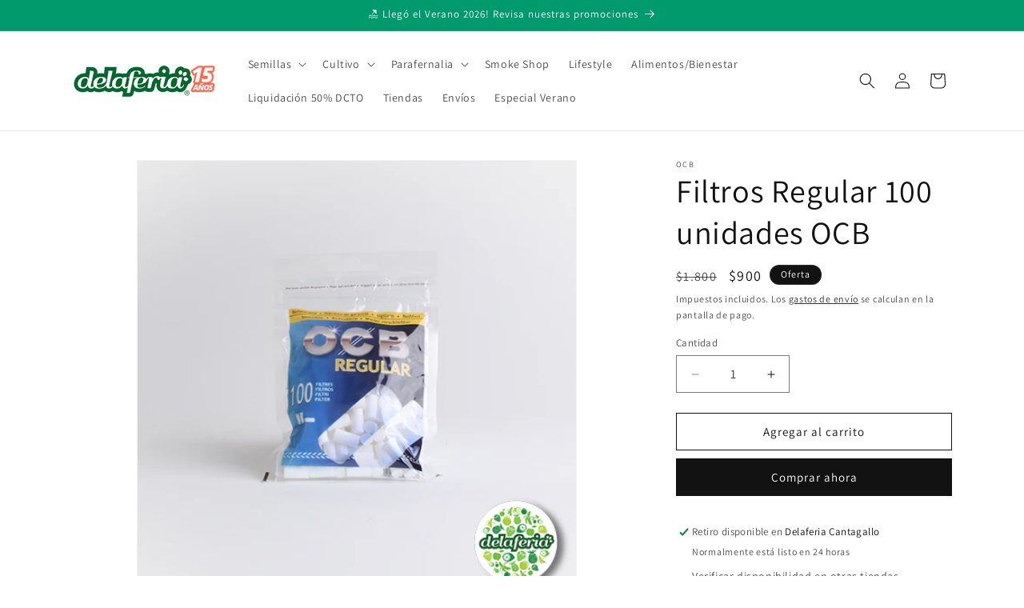

--- FILE ---
content_type: text/html; charset=utf-8
request_url: https://delaferia.cl/products/filtros-regular-100-unidades-ocb-1
body_size: 36619
content:
<!doctype html>
<html class="js" lang="es">
  <head>
<meta charset="utf-8">
    <meta http-equiv="X-UA-Compatible" content="IE=edge">
    <meta name="viewport" content="width=device-width,initial-scale=1">
    <meta name="theme-color" content="">
    <link rel="canonical" href="https://delaferia.cl/products/filtros-regular-100-unidades-ocb-1"><link rel="icon" type="image/png" href="//delaferia.cl/cdn/shop/files/favicon_caa152e7-3a0b-426f-9d8e-4b0c2b292d58.png?crop=center&height=32&v=1645455858&width=32"><link rel="preconnect" href="https://fonts.shopifycdn.com" crossorigin><title>
      Filtros Regular 100 unidades OCB
 &ndash; Growshop Delaferia Chile</title>

    
      <meta name="description" content="Si ya tienes tabaco y papelillos, completa tu kit fumeta con estos Filtros regulares de OCB. La bolsa cuenta con 100 filtros biodegradables.">
    

    

<meta property="og:site_name" content="Growshop Delaferia Chile">
<meta property="og:url" content="https://delaferia.cl/products/filtros-regular-100-unidades-ocb-1">
<meta property="og:title" content="Filtros Regular 100 unidades OCB">
<meta property="og:type" content="product">
<meta property="og:description" content="Si ya tienes tabaco y papelillos, completa tu kit fumeta con estos Filtros regulares de OCB. La bolsa cuenta con 100 filtros biodegradables."><meta property="og:image" content="http://delaferia.cl/cdn/shop/products/48755290_9297fe47-e378-47dc-b3ab-d455641147a1.jpg?v=1523142570">
  <meta property="og:image:secure_url" content="https://delaferia.cl/cdn/shop/products/48755290_9297fe47-e378-47dc-b3ab-d455641147a1.jpg?v=1523142570">
  <meta property="og:image:width" content="500">
  <meta property="og:image:height" content="500"><meta property="og:price:amount" content="900">
  <meta property="og:price:currency" content="CLP"><meta name="twitter:card" content="summary_large_image">
<meta name="twitter:title" content="Filtros Regular 100 unidades OCB">
<meta name="twitter:description" content="Si ya tienes tabaco y papelillos, completa tu kit fumeta con estos Filtros regulares de OCB. La bolsa cuenta con 100 filtros biodegradables.">


    <script src="//delaferia.cl/cdn/shop/t/31/assets/constants.js?v=132983761750457495441750828492" defer="defer"></script>
    <script src="//delaferia.cl/cdn/shop/t/31/assets/pubsub.js?v=25310214064522200911750828493" defer="defer"></script>
    <script src="//delaferia.cl/cdn/shop/t/31/assets/global.js?v=7301445359237545521753802640" defer="defer"></script>
    <script src="//delaferia.cl/cdn/shop/t/31/assets/details-disclosure.js?v=13653116266235556501750828492" defer="defer"></script>
    <script src="//delaferia.cl/cdn/shop/t/31/assets/details-modal.js?v=25581673532751508451750828492" defer="defer"></script>
    <script src="//delaferia.cl/cdn/shop/t/31/assets/search-form.js?v=133129549252120666541750828494" defer="defer"></script><script src="//delaferia.cl/cdn/shop/t/31/assets/animations.js?v=88693664871331136111750828492" defer="defer"></script><script>window.performance && window.performance.mark && window.performance.mark('shopify.content_for_header.start');</script><meta name="google-site-verification" content="-opu_jKID9ng7-H-8pmNv0aVgny-hvrCVtc8QHdGQcc">
<meta id="shopify-digital-wallet" name="shopify-digital-wallet" content="/189595712/digital_wallets/dialog">
<link rel="alternate" type="application/json+oembed" href="https://delaferia.cl/products/filtros-regular-100-unidades-ocb-1.oembed">
<script async="async" src="/checkouts/internal/preloads.js?locale=es-CL"></script>
<script id="shopify-features" type="application/json">{"accessToken":"a80d76871c744a8f690429bdc316c051","betas":["rich-media-storefront-analytics"],"domain":"delaferia.cl","predictiveSearch":true,"shopId":189595712,"locale":"es"}</script>
<script>var Shopify = Shopify || {};
Shopify.shop = "delaferia-chile.myshopify.com";
Shopify.locale = "es";
Shopify.currency = {"active":"CLP","rate":"1.0"};
Shopify.country = "CL";
Shopify.theme = {"name":"Dawn","id":141821247683,"schema_name":"Dawn","schema_version":"15.4.0","theme_store_id":887,"role":"main"};
Shopify.theme.handle = "null";
Shopify.theme.style = {"id":null,"handle":null};
Shopify.cdnHost = "delaferia.cl/cdn";
Shopify.routes = Shopify.routes || {};
Shopify.routes.root = "/";</script>
<script type="module">!function(o){(o.Shopify=o.Shopify||{}).modules=!0}(window);</script>
<script>!function(o){function n(){var o=[];function n(){o.push(Array.prototype.slice.apply(arguments))}return n.q=o,n}var t=o.Shopify=o.Shopify||{};t.loadFeatures=n(),t.autoloadFeatures=n()}(window);</script>
<script id="shop-js-analytics" type="application/json">{"pageType":"product"}</script>
<script defer="defer" async type="module" src="//delaferia.cl/cdn/shopifycloud/shop-js/modules/v2/client.init-shop-cart-sync_2Gr3Q33f.es.esm.js"></script>
<script defer="defer" async type="module" src="//delaferia.cl/cdn/shopifycloud/shop-js/modules/v2/chunk.common_noJfOIa7.esm.js"></script>
<script defer="defer" async type="module" src="//delaferia.cl/cdn/shopifycloud/shop-js/modules/v2/chunk.modal_Deo2FJQo.esm.js"></script>
<script type="module">
  await import("//delaferia.cl/cdn/shopifycloud/shop-js/modules/v2/client.init-shop-cart-sync_2Gr3Q33f.es.esm.js");
await import("//delaferia.cl/cdn/shopifycloud/shop-js/modules/v2/chunk.common_noJfOIa7.esm.js");
await import("//delaferia.cl/cdn/shopifycloud/shop-js/modules/v2/chunk.modal_Deo2FJQo.esm.js");

  window.Shopify.SignInWithShop?.initShopCartSync?.({"fedCMEnabled":true,"windoidEnabled":true});

</script>
<script>(function() {
  var isLoaded = false;
  function asyncLoad() {
    if (isLoaded) return;
    isLoaded = true;
    var urls = ["https:\/\/getbutton.io\/shopify\/widget\/189595712.js?v=1617640725\u0026shop=delaferia-chile.myshopify.com","https:\/\/cdn.shopify.com\/s\/files\/1\/0597\/3783\/3627\/files\/tptinstall.min.js?v=1718591634\u0026t=tapita-seo-script-tags\u0026shop=delaferia-chile.myshopify.com"];
    for (var i = 0; i < urls.length; i++) {
      var s = document.createElement('script');
      s.type = 'text/javascript';
      s.async = true;
      s.src = urls[i];
      var x = document.getElementsByTagName('script')[0];
      x.parentNode.insertBefore(s, x);
    }
  };
  if(window.attachEvent) {
    window.attachEvent('onload', asyncLoad);
  } else {
    window.addEventListener('load', asyncLoad, false);
  }
})();</script>
<script id="__st">var __st={"a":189595712,"offset":-10800,"reqid":"634921ff-fbf3-4780-8da0-adfbbd138baf-1769074921","pageurl":"delaferia.cl\/products\/filtros-regular-100-unidades-ocb-1","u":"e21c5a6d723a","p":"product","rtyp":"product","rid":642980642880};</script>
<script>window.ShopifyPaypalV4VisibilityTracking = true;</script>
<script id="captcha-bootstrap">!function(){'use strict';const t='contact',e='account',n='new_comment',o=[[t,t],['blogs',n],['comments',n],[t,'customer']],c=[[e,'customer_login'],[e,'guest_login'],[e,'recover_customer_password'],[e,'create_customer']],r=t=>t.map((([t,e])=>`form[action*='/${t}']:not([data-nocaptcha='true']) input[name='form_type'][value='${e}']`)).join(','),a=t=>()=>t?[...document.querySelectorAll(t)].map((t=>t.form)):[];function s(){const t=[...o],e=r(t);return a(e)}const i='password',u='form_key',d=['recaptcha-v3-token','g-recaptcha-response','h-captcha-response',i],f=()=>{try{return window.sessionStorage}catch{return}},m='__shopify_v',_=t=>t.elements[u];function p(t,e,n=!1){try{const o=window.sessionStorage,c=JSON.parse(o.getItem(e)),{data:r}=function(t){const{data:e,action:n}=t;return t[m]||n?{data:e,action:n}:{data:t,action:n}}(c);for(const[e,n]of Object.entries(r))t.elements[e]&&(t.elements[e].value=n);n&&o.removeItem(e)}catch(o){console.error('form repopulation failed',{error:o})}}const l='form_type',E='cptcha';function T(t){t.dataset[E]=!0}const w=window,h=w.document,L='Shopify',v='ce_forms',y='captcha';let A=!1;((t,e)=>{const n=(g='f06e6c50-85a8-45c8-87d0-21a2b65856fe',I='https://cdn.shopify.com/shopifycloud/storefront-forms-hcaptcha/ce_storefront_forms_captcha_hcaptcha.v1.5.2.iife.js',D={infoText:'Protegido por hCaptcha',privacyText:'Privacidad',termsText:'Términos'},(t,e,n)=>{const o=w[L][v],c=o.bindForm;if(c)return c(t,g,e,D).then(n);var r;o.q.push([[t,g,e,D],n]),r=I,A||(h.body.append(Object.assign(h.createElement('script'),{id:'captcha-provider',async:!0,src:r})),A=!0)});var g,I,D;w[L]=w[L]||{},w[L][v]=w[L][v]||{},w[L][v].q=[],w[L][y]=w[L][y]||{},w[L][y].protect=function(t,e){n(t,void 0,e),T(t)},Object.freeze(w[L][y]),function(t,e,n,w,h,L){const[v,y,A,g]=function(t,e,n){const i=e?o:[],u=t?c:[],d=[...i,...u],f=r(d),m=r(i),_=r(d.filter((([t,e])=>n.includes(e))));return[a(f),a(m),a(_),s()]}(w,h,L),I=t=>{const e=t.target;return e instanceof HTMLFormElement?e:e&&e.form},D=t=>v().includes(t);t.addEventListener('submit',(t=>{const e=I(t);if(!e)return;const n=D(e)&&!e.dataset.hcaptchaBound&&!e.dataset.recaptchaBound,o=_(e),c=g().includes(e)&&(!o||!o.value);(n||c)&&t.preventDefault(),c&&!n&&(function(t){try{if(!f())return;!function(t){const e=f();if(!e)return;const n=_(t);if(!n)return;const o=n.value;o&&e.removeItem(o)}(t);const e=Array.from(Array(32),(()=>Math.random().toString(36)[2])).join('');!function(t,e){_(t)||t.append(Object.assign(document.createElement('input'),{type:'hidden',name:u})),t.elements[u].value=e}(t,e),function(t,e){const n=f();if(!n)return;const o=[...t.querySelectorAll(`input[type='${i}']`)].map((({name:t})=>t)),c=[...d,...o],r={};for(const[a,s]of new FormData(t).entries())c.includes(a)||(r[a]=s);n.setItem(e,JSON.stringify({[m]:1,action:t.action,data:r}))}(t,e)}catch(e){console.error('failed to persist form',e)}}(e),e.submit())}));const S=(t,e)=>{t&&!t.dataset[E]&&(n(t,e.some((e=>e===t))),T(t))};for(const o of['focusin','change'])t.addEventListener(o,(t=>{const e=I(t);D(e)&&S(e,y())}));const B=e.get('form_key'),M=e.get(l),P=B&&M;t.addEventListener('DOMContentLoaded',(()=>{const t=y();if(P)for(const e of t)e.elements[l].value===M&&p(e,B);[...new Set([...A(),...v().filter((t=>'true'===t.dataset.shopifyCaptcha))])].forEach((e=>S(e,t)))}))}(h,new URLSearchParams(w.location.search),n,t,e,['guest_login'])})(!0,!0)}();</script>
<script integrity="sha256-4kQ18oKyAcykRKYeNunJcIwy7WH5gtpwJnB7kiuLZ1E=" data-source-attribution="shopify.loadfeatures" defer="defer" src="//delaferia.cl/cdn/shopifycloud/storefront/assets/storefront/load_feature-a0a9edcb.js" crossorigin="anonymous"></script>
<script data-source-attribution="shopify.dynamic_checkout.dynamic.init">var Shopify=Shopify||{};Shopify.PaymentButton=Shopify.PaymentButton||{isStorefrontPortableWallets:!0,init:function(){window.Shopify.PaymentButton.init=function(){};var t=document.createElement("script");t.src="https://delaferia.cl/cdn/shopifycloud/portable-wallets/latest/portable-wallets.es.js",t.type="module",document.head.appendChild(t)}};
</script>
<script data-source-attribution="shopify.dynamic_checkout.buyer_consent">
  function portableWalletsHideBuyerConsent(e){var t=document.getElementById("shopify-buyer-consent"),n=document.getElementById("shopify-subscription-policy-button");t&&n&&(t.classList.add("hidden"),t.setAttribute("aria-hidden","true"),n.removeEventListener("click",e))}function portableWalletsShowBuyerConsent(e){var t=document.getElementById("shopify-buyer-consent"),n=document.getElementById("shopify-subscription-policy-button");t&&n&&(t.classList.remove("hidden"),t.removeAttribute("aria-hidden"),n.addEventListener("click",e))}window.Shopify?.PaymentButton&&(window.Shopify.PaymentButton.hideBuyerConsent=portableWalletsHideBuyerConsent,window.Shopify.PaymentButton.showBuyerConsent=portableWalletsShowBuyerConsent);
</script>
<script>
  function portableWalletsCleanup(e){e&&e.src&&console.error("Failed to load portable wallets script "+e.src);var t=document.querySelectorAll("shopify-accelerated-checkout .shopify-payment-button__skeleton, shopify-accelerated-checkout-cart .wallet-cart-button__skeleton"),e=document.getElementById("shopify-buyer-consent");for(let e=0;e<t.length;e++)t[e].remove();e&&e.remove()}function portableWalletsNotLoadedAsModule(e){e instanceof ErrorEvent&&"string"==typeof e.message&&e.message.includes("import.meta")&&"string"==typeof e.filename&&e.filename.includes("portable-wallets")&&(window.removeEventListener("error",portableWalletsNotLoadedAsModule),window.Shopify.PaymentButton.failedToLoad=e,"loading"===document.readyState?document.addEventListener("DOMContentLoaded",window.Shopify.PaymentButton.init):window.Shopify.PaymentButton.init())}window.addEventListener("error",portableWalletsNotLoadedAsModule);
</script>

<script type="module" src="https://delaferia.cl/cdn/shopifycloud/portable-wallets/latest/portable-wallets.es.js" onError="portableWalletsCleanup(this)" crossorigin="anonymous"></script>
<script nomodule>
  document.addEventListener("DOMContentLoaded", portableWalletsCleanup);
</script>

<link id="shopify-accelerated-checkout-styles" rel="stylesheet" media="screen" href="https://delaferia.cl/cdn/shopifycloud/portable-wallets/latest/accelerated-checkout-backwards-compat.css" crossorigin="anonymous">
<style id="shopify-accelerated-checkout-cart">
        #shopify-buyer-consent {
  margin-top: 1em;
  display: inline-block;
  width: 100%;
}

#shopify-buyer-consent.hidden {
  display: none;
}

#shopify-subscription-policy-button {
  background: none;
  border: none;
  padding: 0;
  text-decoration: underline;
  font-size: inherit;
  cursor: pointer;
}

#shopify-subscription-policy-button::before {
  box-shadow: none;
}

      </style>
<script id="sections-script" data-sections="header" defer="defer" src="//delaferia.cl/cdn/shop/t/31/compiled_assets/scripts.js?v=10556"></script>
<script>window.performance && window.performance.mark && window.performance.mark('shopify.content_for_header.end');</script>


    <style data-shopify>
      @font-face {
  font-family: Assistant;
  font-weight: 400;
  font-style: normal;
  font-display: swap;
  src: url("//delaferia.cl/cdn/fonts/assistant/assistant_n4.9120912a469cad1cc292572851508ca49d12e768.woff2") format("woff2"),
       url("//delaferia.cl/cdn/fonts/assistant/assistant_n4.6e9875ce64e0fefcd3f4446b7ec9036b3ddd2985.woff") format("woff");
}

      @font-face {
  font-family: Assistant;
  font-weight: 700;
  font-style: normal;
  font-display: swap;
  src: url("//delaferia.cl/cdn/fonts/assistant/assistant_n7.bf44452348ec8b8efa3aa3068825305886b1c83c.woff2") format("woff2"),
       url("//delaferia.cl/cdn/fonts/assistant/assistant_n7.0c887fee83f6b3bda822f1150b912c72da0f7b64.woff") format("woff");
}

      
      
      @font-face {
  font-family: Assistant;
  font-weight: 400;
  font-style: normal;
  font-display: swap;
  src: url("//delaferia.cl/cdn/fonts/assistant/assistant_n4.9120912a469cad1cc292572851508ca49d12e768.woff2") format("woff2"),
       url("//delaferia.cl/cdn/fonts/assistant/assistant_n4.6e9875ce64e0fefcd3f4446b7ec9036b3ddd2985.woff") format("woff");
}


      
        :root,
        .color-scheme-1 {
          --color-background: 255,255,255;
        
          --gradient-background: #ffffff;
        

        

        --color-foreground: 18,18,18;
        --color-background-contrast: 191,191,191;
        --color-shadow: 18,18,18;
        --color-button: 18,18,18;
        --color-button-text: 255,255,255;
        --color-secondary-button: 255,255,255;
        --color-secondary-button-text: 18,18,18;
        --color-link: 18,18,18;
        --color-badge-foreground: 18,18,18;
        --color-badge-background: 255,255,255;
        --color-badge-border: 18,18,18;
        --payment-terms-background-color: rgb(255 255 255);
      }
      
        
        .color-scheme-2 {
          --color-background: 243,243,243;
        
          --gradient-background: #f3f3f3;
        

        

        --color-foreground: 18,18,18;
        --color-background-contrast: 179,179,179;
        --color-shadow: 18,18,18;
        --color-button: 18,18,18;
        --color-button-text: 243,243,243;
        --color-secondary-button: 243,243,243;
        --color-secondary-button-text: 18,18,18;
        --color-link: 18,18,18;
        --color-badge-foreground: 18,18,18;
        --color-badge-background: 243,243,243;
        --color-badge-border: 18,18,18;
        --payment-terms-background-color: rgb(243 243 243);
      }
      
        
        .color-scheme-3 {
          --color-background: 36,40,51;
        
          --gradient-background: #242833;
        

        

        --color-foreground: 255,255,255;
        --color-background-contrast: 47,52,66;
        --color-shadow: 18,18,18;
        --color-button: 255,255,255;
        --color-button-text: 0,0,0;
        --color-secondary-button: 36,40,51;
        --color-secondary-button-text: 255,255,255;
        --color-link: 255,255,255;
        --color-badge-foreground: 255,255,255;
        --color-badge-background: 36,40,51;
        --color-badge-border: 255,255,255;
        --payment-terms-background-color: rgb(36 40 51);
      }
      
        
        .color-scheme-4 {
          --color-background: 18,18,18;
        
          --gradient-background: #121212;
        

        

        --color-foreground: 255,255,255;
        --color-background-contrast: 146,146,146;
        --color-shadow: 18,18,18;
        --color-button: 255,255,255;
        --color-button-text: 18,18,18;
        --color-secondary-button: 18,18,18;
        --color-secondary-button-text: 255,255,255;
        --color-link: 255,255,255;
        --color-badge-foreground: 255,255,255;
        --color-badge-background: 18,18,18;
        --color-badge-border: 255,255,255;
        --payment-terms-background-color: rgb(18 18 18);
      }
      
        
        .color-scheme-5 {
          --color-background: 51,79,180;
        
          --gradient-background: #334fb4;
        

        

        --color-foreground: 255,255,255;
        --color-background-contrast: 23,35,81;
        --color-shadow: 18,18,18;
        --color-button: 255,255,255;
        --color-button-text: 51,79,180;
        --color-secondary-button: 51,79,180;
        --color-secondary-button-text: 255,255,255;
        --color-link: 255,255,255;
        --color-badge-foreground: 255,255,255;
        --color-badge-background: 51,79,180;
        --color-badge-border: 255,255,255;
        --payment-terms-background-color: rgb(51 79 180);
      }
      
        
        .color-scheme-87025f37-6b1e-40ca-8295-d02a56e41cbd {
          --color-background: 0,154,109;
        
          --gradient-background: #009a6d;
        

        

        --color-foreground: 255,255,255;
        --color-background-contrast: 0,26,19;
        --color-shadow: 18,18,18;
        --color-button: 18,18,18;
        --color-button-text: 255,255,255;
        --color-secondary-button: 0,154,109;
        --color-secondary-button-text: 18,18,18;
        --color-link: 18,18,18;
        --color-badge-foreground: 255,255,255;
        --color-badge-background: 0,154,109;
        --color-badge-border: 255,255,255;
        --payment-terms-background-color: rgb(0 154 109);
      }
      

      body, .color-scheme-1, .color-scheme-2, .color-scheme-3, .color-scheme-4, .color-scheme-5, .color-scheme-87025f37-6b1e-40ca-8295-d02a56e41cbd {
        color: rgba(var(--color-foreground), 0.75);
        background-color: rgb(var(--color-background));
      }

      :root {
        --font-body-family: Assistant, sans-serif;
        --font-body-style: normal;
        --font-body-weight: 400;
        --font-body-weight-bold: 700;

        --font-heading-family: Assistant, sans-serif;
        --font-heading-style: normal;
        --font-heading-weight: 400;

        --font-body-scale: 1.0;
        --font-heading-scale: 1.0;

        --media-padding: px;
        --media-border-opacity: 0.05;
        --media-border-width: 1px;
        --media-radius: 0px;
        --media-shadow-opacity: 0.0;
        --media-shadow-horizontal-offset: 0px;
        --media-shadow-vertical-offset: 4px;
        --media-shadow-blur-radius: 5px;
        --media-shadow-visible: 0;

        --page-width: 120rem;
        --page-width-margin: 0rem;

        --product-card-image-padding: 0.0rem;
        --product-card-corner-radius: 0.0rem;
        --product-card-text-alignment: left;
        --product-card-border-width: 0.0rem;
        --product-card-border-opacity: 0.1;
        --product-card-shadow-opacity: 0.0;
        --product-card-shadow-visible: 0;
        --product-card-shadow-horizontal-offset: 0.0rem;
        --product-card-shadow-vertical-offset: 0.4rem;
        --product-card-shadow-blur-radius: 0.5rem;

        --collection-card-image-padding: 0.0rem;
        --collection-card-corner-radius: 0.0rem;
        --collection-card-text-alignment: left;
        --collection-card-border-width: 0.0rem;
        --collection-card-border-opacity: 0.1;
        --collection-card-shadow-opacity: 0.0;
        --collection-card-shadow-visible: 0;
        --collection-card-shadow-horizontal-offset: 0.0rem;
        --collection-card-shadow-vertical-offset: 0.4rem;
        --collection-card-shadow-blur-radius: 0.5rem;

        --blog-card-image-padding: 0.0rem;
        --blog-card-corner-radius: 0.0rem;
        --blog-card-text-alignment: left;
        --blog-card-border-width: 0.0rem;
        --blog-card-border-opacity: 0.1;
        --blog-card-shadow-opacity: 0.0;
        --blog-card-shadow-visible: 0;
        --blog-card-shadow-horizontal-offset: 0.0rem;
        --blog-card-shadow-vertical-offset: 0.4rem;
        --blog-card-shadow-blur-radius: 0.5rem;

        --badge-corner-radius: 4.0rem;

        --popup-border-width: 1px;
        --popup-border-opacity: 0.1;
        --popup-corner-radius: 0px;
        --popup-shadow-opacity: 0.05;
        --popup-shadow-horizontal-offset: 0px;
        --popup-shadow-vertical-offset: 4px;
        --popup-shadow-blur-radius: 5px;

        --drawer-border-width: 1px;
        --drawer-border-opacity: 0.1;
        --drawer-shadow-opacity: 0.0;
        --drawer-shadow-horizontal-offset: 0px;
        --drawer-shadow-vertical-offset: 4px;
        --drawer-shadow-blur-radius: 5px;

        --spacing-sections-desktop: 0px;
        --spacing-sections-mobile: 0px;

        --grid-desktop-vertical-spacing: 8px;
        --grid-desktop-horizontal-spacing: 8px;
        --grid-mobile-vertical-spacing: 4px;
        --grid-mobile-horizontal-spacing: 4px;

        --text-boxes-border-opacity: 0.1;
        --text-boxes-border-width: 0px;
        --text-boxes-radius: 0px;
        --text-boxes-shadow-opacity: 0.0;
        --text-boxes-shadow-visible: 0;
        --text-boxes-shadow-horizontal-offset: 0px;
        --text-boxes-shadow-vertical-offset: 4px;
        --text-boxes-shadow-blur-radius: 5px;

        --buttons-radius: 0px;
        --buttons-radius-outset: 0px;
        --buttons-border-width: 1px;
        --buttons-border-opacity: 1.0;
        --buttons-shadow-opacity: 0.0;
        --buttons-shadow-visible: 0;
        --buttons-shadow-horizontal-offset: 0px;
        --buttons-shadow-vertical-offset: 4px;
        --buttons-shadow-blur-radius: 5px;
        --buttons-border-offset: 0px;

        --inputs-radius: 0px;
        --inputs-border-width: 1px;
        --inputs-border-opacity: 0.55;
        --inputs-shadow-opacity: 0.0;
        --inputs-shadow-horizontal-offset: 0px;
        --inputs-margin-offset: 0px;
        --inputs-shadow-vertical-offset: 4px;
        --inputs-shadow-blur-radius: 5px;
        --inputs-radius-outset: 0px;

        --variant-pills-radius: 40px;
        --variant-pills-border-width: 1px;
        --variant-pills-border-opacity: 0.55;
        --variant-pills-shadow-opacity: 0.0;
        --variant-pills-shadow-horizontal-offset: 0px;
        --variant-pills-shadow-vertical-offset: 4px;
        --variant-pills-shadow-blur-radius: 5px;
      }

      *,
      *::before,
      *::after {
        box-sizing: inherit;
      }

      html {
        box-sizing: border-box;
        font-size: calc(var(--font-body-scale) * 62.5%);
        height: 100%;
      }

      body {
        display: grid;
        grid-template-rows: auto auto 1fr auto;
        grid-template-columns: 100%;
        min-height: 100%;
        margin: 0;
        font-size: 1.5rem;
        letter-spacing: 0.06rem;
        line-height: calc(1 + 0.8 / var(--font-body-scale));
        font-family: var(--font-body-family);
        font-style: var(--font-body-style);
        font-weight: var(--font-body-weight);
      }

      @media screen and (min-width: 750px) {
        body {
          font-size: 1.6rem;
        }
      }
    </style>

    <link href="//delaferia.cl/cdn/shop/t/31/assets/base.css?v=159841507637079171801750828492" rel="stylesheet" type="text/css" media="all" />
    <link rel="stylesheet" href="//delaferia.cl/cdn/shop/t/31/assets/component-cart-items.css?v=13033300910818915211753802639" media="print" onload="this.media='all'">
      <link rel="preload" as="font" href="//delaferia.cl/cdn/fonts/assistant/assistant_n4.9120912a469cad1cc292572851508ca49d12e768.woff2" type="font/woff2" crossorigin>
      

      <link rel="preload" as="font" href="//delaferia.cl/cdn/fonts/assistant/assistant_n4.9120912a469cad1cc292572851508ca49d12e768.woff2" type="font/woff2" crossorigin>
      
<link
        rel="stylesheet"
        href="//delaferia.cl/cdn/shop/t/31/assets/component-predictive-search.css?v=118923337488134913561750828492"
        media="print"
        onload="this.media='all'"
      ><script>
      if (Shopify.designMode) {
        document.documentElement.classList.add('shopify-design-mode');
      }
    </script>
  <!-- BEGIN app block: shopify://apps/judge-me-reviews/blocks/judgeme_core/61ccd3b1-a9f2-4160-9fe9-4fec8413e5d8 --><!-- Start of Judge.me Core -->






<link rel="dns-prefetch" href="https://cdnwidget.judge.me">
<link rel="dns-prefetch" href="https://cdn.judge.me">
<link rel="dns-prefetch" href="https://cdn1.judge.me">
<link rel="dns-prefetch" href="https://api.judge.me">

<script data-cfasync='false' class='jdgm-settings-script'>window.jdgmSettings={"pagination":5,"disable_web_reviews":true,"badge_no_review_text":"Sin reseñas","badge_n_reviews_text":"{{ n }} reseña/reseñas","badge_star_color":"#efb810","hide_badge_preview_if_no_reviews":true,"badge_hide_text":false,"enforce_center_preview_badge":false,"widget_title":"Reseñas de Clientes","widget_open_form_text":"Escribir una reseña","widget_close_form_text":"Cancelar reseña","widget_refresh_page_text":"Actualizar página","widget_summary_text":"Basado en {{ number_of_reviews }} reseña/reseñas","widget_no_review_text":"Sé el primero en escribir una reseña","widget_name_field_text":"Nombre","widget_verified_name_field_text":"Nombre Verificado (público)","widget_name_placeholder_text":"Nombre","widget_required_field_error_text":"Este campo es obligatorio.","widget_email_field_text":"Dirección de correo electrónico","widget_verified_email_field_text":"Correo electrónico Verificado (privado, no se puede editar)","widget_email_placeholder_text":"Tu dirección de correo electrónico","widget_email_field_error_text":"Por favor, ingresa una dirección de correo electrónico válida.","widget_rating_field_text":"Calificación","widget_review_title_field_text":"Título de la Reseña","widget_review_title_placeholder_text":"Da un título a tu reseña","widget_review_body_field_text":"Contenido de la reseña","widget_review_body_placeholder_text":"Empieza a escribir aquí...","widget_pictures_field_text":"Imagen/Video (opcional)","widget_submit_review_text":"Enviar Reseña","widget_submit_verified_review_text":"Enviar Reseña Verificada","widget_submit_success_msg_with_auto_publish":"¡Gracias! Por favor, actualiza la página en unos momentos para ver tu reseña. Puedes eliminar o editar tu reseña iniciando sesión en \u003ca href='https://judge.me/login' target='_blank' rel='nofollow noopener'\u003eJudge.me\u003c/a\u003e","widget_submit_success_msg_no_auto_publish":"¡Gracias! Tu reseña se publicará tan pronto como sea aprobada por el administrador de la tienda. Puedes eliminar o editar tu reseña iniciando sesión en \u003ca href='https://judge.me/login' target='_blank' rel='nofollow noopener'\u003eJudge.me\u003c/a\u003e","widget_show_default_reviews_out_of_total_text":"Mostrando {{ n_reviews_shown }} de {{ n_reviews }} reseñas.","widget_show_all_link_text":"Mostrar todas","widget_show_less_link_text":"Mostrar menos","widget_author_said_text":"{{ reviewer_name }} dijo:","widget_days_text":"hace {{ n }} día/días","widget_weeks_text":"hace {{ n }} semana/semanas","widget_months_text":"hace {{ n }} mes/meses","widget_years_text":"hace {{ n }} año/años","widget_yesterday_text":"Ayer","widget_today_text":"Hoy","widget_replied_text":"\u003e\u003e {{ shop_name }} respondió:","widget_read_more_text":"Leer más","widget_reviewer_name_as_initial":"all_initials","widget_rating_filter_color":"","widget_rating_filter_see_all_text":"Ver todas las reseñas","widget_sorting_most_recent_text":"Más Recientes","widget_sorting_highest_rating_text":"Mayor Calificación","widget_sorting_lowest_rating_text":"Menor Calificación","widget_sorting_with_pictures_text":"Solo Imágenes","widget_sorting_most_helpful_text":"Más Útiles","widget_open_question_form_text":"Hacer una pregunta","widget_reviews_subtab_text":"Reseñas","widget_questions_subtab_text":"Preguntas","widget_question_label_text":"Pregunta","widget_answer_label_text":"Respuesta","widget_question_placeholder_text":"Escribe tu pregunta aquí","widget_submit_question_text":"Enviar Pregunta","widget_question_submit_success_text":"¡Gracias por tu pregunta! Te notificaremos una vez que sea respondida.","widget_star_color":"#efb810","verified_badge_text":"Verificado","verified_badge_bg_color":"","verified_badge_text_color":"","verified_badge_placement":"left-of-reviewer-name","widget_review_max_height":"","widget_hide_border":false,"widget_social_share":false,"widget_thumb":true,"widget_review_location_show":false,"widget_location_format":"country_iso_code","all_reviews_include_out_of_store_products":true,"all_reviews_out_of_store_text":"(fuera de la tienda)","all_reviews_pagination":100,"all_reviews_product_name_prefix_text":"sobre","enable_review_pictures":true,"enable_question_anwser":false,"widget_theme":"","review_date_format":"dd/mm/yyyy","default_sort_method":"highest-rating","widget_product_reviews_subtab_text":"Reseñas de Productos","widget_shop_reviews_subtab_text":"Reseñas de la Tienda","widget_other_products_reviews_text":"Reseñas para otros productos","widget_store_reviews_subtab_text":"Reseñas de la tienda","widget_no_store_reviews_text":"Esta tienda no ha recibido ninguna reseña todavía","widget_web_restriction_product_reviews_text":"Este producto no ha recibido ninguna reseña todavía","widget_no_items_text":"No se encontraron elementos","widget_show_more_text":"Mostrar más","widget_write_a_store_review_text":"Escribir una Reseña de la Tienda","widget_other_languages_heading":"Reseñas en Otros Idiomas","widget_translate_review_text":"Traducir reseña a {{ language }}","widget_translating_review_text":"Traduciendo...","widget_show_original_translation_text":"Mostrar original ({{ language }})","widget_translate_review_failed_text":"No se pudo traducir la reseña.","widget_translate_review_retry_text":"Reintentar","widget_translate_review_try_again_later_text":"Intentar más tarde","show_product_url_for_grouped_product":false,"widget_sorting_pictures_first_text":"Imágenes Primero","show_pictures_on_all_rev_page_mobile":false,"show_pictures_on_all_rev_page_desktop":false,"floating_tab_hide_mobile_install_preference":false,"floating_tab_button_name":"★ Reseñas","floating_tab_title":"Deja que los clientes hablen por nosotros","floating_tab_button_color":"","floating_tab_button_background_color":"","floating_tab_url":"","floating_tab_url_enabled":false,"floating_tab_tab_style":"text","all_reviews_text_badge_text":"Los clientes nos califican {{ shop.metafields.judgeme.all_reviews_rating | round: 1 }}/5 basado en {{ shop.metafields.judgeme.all_reviews_count }} reseñas.","all_reviews_text_badge_text_branded_style":"{{ shop.metafields.judgeme.all_reviews_rating | round: 1 }} de 5 estrellas basado en {{ shop.metafields.judgeme.all_reviews_count }} reseñas","is_all_reviews_text_badge_a_link":false,"show_stars_for_all_reviews_text_badge":false,"all_reviews_text_badge_url":"","all_reviews_text_style":"text","all_reviews_text_color_style":"judgeme_brand_color","all_reviews_text_color":"#108474","all_reviews_text_show_jm_brand":true,"featured_carousel_show_header":true,"featured_carousel_title":"Deja que los clientes hablen por nosotros","testimonials_carousel_title":"Los clientes nos dicen","videos_carousel_title":"Historias de clientes reales","cards_carousel_title":"Los clientes nos dicen","featured_carousel_count_text":"de {{ n }} reseñas","featured_carousel_add_link_to_all_reviews_page":false,"featured_carousel_url":"","featured_carousel_show_images":true,"featured_carousel_autoslide_interval":5,"featured_carousel_arrows_on_the_sides":false,"featured_carousel_height":250,"featured_carousel_width":80,"featured_carousel_image_size":0,"featured_carousel_image_height":250,"featured_carousel_arrow_color":"#009A6D","verified_count_badge_style":"vintage","verified_count_badge_orientation":"horizontal","verified_count_badge_color_style":"judgeme_brand_color","verified_count_badge_color":"#108474","is_verified_count_badge_a_link":false,"verified_count_badge_url":"","verified_count_badge_show_jm_brand":true,"widget_rating_preset_default":5,"widget_first_sub_tab":"product-reviews","widget_show_histogram":true,"widget_histogram_use_custom_color":false,"widget_pagination_use_custom_color":false,"widget_star_use_custom_color":true,"widget_verified_badge_use_custom_color":false,"widget_write_review_use_custom_color":false,"picture_reminder_submit_button":"Upload Pictures","enable_review_videos":true,"mute_video_by_default":false,"widget_sorting_videos_first_text":"Videos Primero","widget_review_pending_text":"Pendiente","featured_carousel_items_for_large_screen":3,"social_share_options_order":"Facebook,Twitter","remove_microdata_snippet":true,"disable_json_ld":false,"enable_json_ld_products":false,"preview_badge_show_question_text":false,"preview_badge_no_question_text":"Sin preguntas","preview_badge_n_question_text":"{{ number_of_questions }} pregunta/preguntas","qa_badge_show_icon":false,"qa_badge_position":"same-row","remove_judgeme_branding":false,"widget_add_search_bar":false,"widget_search_bar_placeholder":"Buscar","widget_sorting_verified_only_text":"Solo verificadas","featured_carousel_theme":"default","featured_carousel_show_rating":true,"featured_carousel_show_title":true,"featured_carousel_show_body":true,"featured_carousel_show_date":false,"featured_carousel_show_reviewer":true,"featured_carousel_show_product":false,"featured_carousel_header_background_color":"#108474","featured_carousel_header_text_color":"#ffffff","featured_carousel_name_product_separator":"reviewed","featured_carousel_full_star_background":"#108474","featured_carousel_empty_star_background":"#dadada","featured_carousel_vertical_theme_background":"#f9fafb","featured_carousel_verified_badge_enable":false,"featured_carousel_verified_badge_color":"#108474","featured_carousel_border_style":"round","featured_carousel_review_line_length_limit":3,"featured_carousel_more_reviews_button_text":"Leer más reseñas","featured_carousel_view_product_button_text":"Ver producto","all_reviews_page_load_reviews_on":"scroll","all_reviews_page_load_more_text":"Cargar Más Reseñas","disable_fb_tab_reviews":false,"enable_ajax_cdn_cache":false,"widget_public_name_text":"mostrado públicamente como","default_reviewer_name":"John Smith","default_reviewer_name_has_non_latin":true,"widget_reviewer_anonymous":"Anónimo","medals_widget_title":"Medallas de Reseñas Judge.me","medals_widget_background_color":"#f9fafb","medals_widget_position":"footer_all_pages","medals_widget_border_color":"#f9fafb","medals_widget_verified_text_position":"left","medals_widget_use_monochromatic_version":false,"medals_widget_elements_color":"#108474","show_reviewer_avatar":true,"widget_invalid_yt_video_url_error_text":"No es una URL de video de YouTube","widget_max_length_field_error_text":"Por favor, ingresa no más de {0} caracteres.","widget_show_country_flag":false,"widget_show_collected_via_shop_app":true,"widget_verified_by_shop_badge_style":"light","widget_verified_by_shop_text":"Verificado por la Tienda","widget_show_photo_gallery":false,"widget_load_with_code_splitting":true,"widget_ugc_install_preference":false,"widget_ugc_title":"Hecho por nosotros, Compartido por ti","widget_ugc_subtitle":"Etiquétanos para ver tu imagen destacada en nuestra página","widget_ugc_arrows_color":"#ffffff","widget_ugc_primary_button_text":"Comprar Ahora","widget_ugc_primary_button_background_color":"#108474","widget_ugc_primary_button_text_color":"#ffffff","widget_ugc_primary_button_border_width":"0","widget_ugc_primary_button_border_style":"none","widget_ugc_primary_button_border_color":"#108474","widget_ugc_primary_button_border_radius":"25","widget_ugc_secondary_button_text":"Cargar Más","widget_ugc_secondary_button_background_color":"#ffffff","widget_ugc_secondary_button_text_color":"#108474","widget_ugc_secondary_button_border_width":"2","widget_ugc_secondary_button_border_style":"solid","widget_ugc_secondary_button_border_color":"#108474","widget_ugc_secondary_button_border_radius":"25","widget_ugc_reviews_button_text":"Ver Reseñas","widget_ugc_reviews_button_background_color":"#ffffff","widget_ugc_reviews_button_text_color":"#108474","widget_ugc_reviews_button_border_width":"2","widget_ugc_reviews_button_border_style":"solid","widget_ugc_reviews_button_border_color":"#108474","widget_ugc_reviews_button_border_radius":"25","widget_ugc_reviews_button_link_to":"judgeme-reviews-page","widget_ugc_show_post_date":true,"widget_ugc_max_width":"800","widget_rating_metafield_value_type":true,"widget_primary_color":"#108474","widget_enable_secondary_color":false,"widget_secondary_color":"#edf5f5","widget_summary_average_rating_text":"{{ average_rating }} de 5","widget_media_grid_title":"Fotos y videos de clientes","widget_media_grid_see_more_text":"Ver más","widget_round_style":false,"widget_show_product_medals":true,"widget_verified_by_judgeme_text":"Verificado por Judge.me","widget_show_store_medals":true,"widget_verified_by_judgeme_text_in_store_medals":"Verificado por Judge.me","widget_media_field_exceed_quantity_message":"Lo sentimos, solo podemos aceptar {{ max_media }} para una reseña.","widget_media_field_exceed_limit_message":"{{ file_name }} es demasiado grande, por favor selecciona un {{ media_type }} menor a {{ size_limit }}MB.","widget_review_submitted_text":"¡Reseña Enviada!","widget_question_submitted_text":"¡Pregunta Enviada!","widget_close_form_text_question":"Cancelar","widget_write_your_answer_here_text":"Escribe tu respuesta aquí","widget_enabled_branded_link":true,"widget_show_collected_by_judgeme":false,"widget_reviewer_name_color":"","widget_write_review_text_color":"","widget_write_review_bg_color":"","widget_collected_by_judgeme_text":"recopilado por Judge.me","widget_pagination_type":"standard","widget_load_more_text":"Cargar Más","widget_load_more_color":"#108474","widget_full_review_text":"Reseña Completa","widget_read_more_reviews_text":"Leer Más Reseñas","widget_read_questions_text":"Leer Preguntas","widget_questions_and_answers_text":"Preguntas y Respuestas","widget_verified_by_text":"Verificado por","widget_verified_text":"Verificado","widget_number_of_reviews_text":"{{ number_of_reviews }} reseñas","widget_back_button_text":"Atrás","widget_next_button_text":"Siguiente","widget_custom_forms_filter_button":"Filtros","custom_forms_style":"vertical","widget_show_review_information":false,"how_reviews_are_collected":"¿Cómo se recopilan las reseñas?","widget_show_review_keywords":false,"widget_gdpr_statement":"Cómo usamos tus datos: Solo te contactaremos sobre la reseña que dejaste, y solo si es necesario. Al enviar tu reseña, aceptas los \u003ca href='https://judge.me/terms' target='_blank' rel='nofollow noopener'\u003etérminos\u003c/a\u003e, \u003ca href='https://judge.me/privacy' target='_blank' rel='nofollow noopener'\u003eprivacidad\u003c/a\u003e y \u003ca href='https://judge.me/content-policy' target='_blank' rel='nofollow noopener'\u003epolíticas de contenido\u003c/a\u003e de Judge.me.","widget_multilingual_sorting_enabled":false,"widget_translate_review_content_enabled":false,"widget_translate_review_content_method":"manual","popup_widget_review_selection":"automatically_with_pictures","popup_widget_round_border_style":true,"popup_widget_show_title":true,"popup_widget_show_body":true,"popup_widget_show_reviewer":false,"popup_widget_show_product":true,"popup_widget_show_pictures":true,"popup_widget_use_review_picture":true,"popup_widget_show_on_home_page":true,"popup_widget_show_on_product_page":true,"popup_widget_show_on_collection_page":true,"popup_widget_show_on_cart_page":true,"popup_widget_position":"bottom_left","popup_widget_first_review_delay":5,"popup_widget_duration":5,"popup_widget_interval":5,"popup_widget_review_count":5,"popup_widget_hide_on_mobile":true,"review_snippet_widget_round_border_style":true,"review_snippet_widget_card_color":"#FFFFFF","review_snippet_widget_slider_arrows_background_color":"#FFFFFF","review_snippet_widget_slider_arrows_color":"#000000","review_snippet_widget_star_color":"#108474","show_product_variant":false,"all_reviews_product_variant_label_text":"Variante: ","widget_show_verified_branding":false,"widget_ai_summary_title":"Los clientes dicen","widget_ai_summary_disclaimer":"Resumen de reseñas impulsado por IA basado en reseñas recientes de clientes","widget_show_ai_summary":false,"widget_show_ai_summary_bg":false,"widget_show_review_title_input":true,"redirect_reviewers_invited_via_email":"review_widget","request_store_review_after_product_review":false,"request_review_other_products_in_order":false,"review_form_color_scheme":"default","review_form_corner_style":"square","review_form_star_color":{},"review_form_text_color":"#333333","review_form_background_color":"#ffffff","review_form_field_background_color":"#fafafa","review_form_button_color":{},"review_form_button_text_color":"#ffffff","review_form_modal_overlay_color":"#000000","review_content_screen_title_text":"¿Cómo calificarías este producto?","review_content_introduction_text":"Nos encantaría que compartieras un poco sobre tu experiencia.","store_review_form_title_text":"¿Cómo calificarías esta tienda?","store_review_form_introduction_text":"Nos encantaría que compartieras un poco sobre tu experiencia.","show_review_guidance_text":true,"one_star_review_guidance_text":"Pobre","five_star_review_guidance_text":"Excelente","customer_information_screen_title_text":"Sobre ti","customer_information_introduction_text":"Por favor, cuéntanos más sobre ti.","custom_questions_screen_title_text":"Tu experiencia en más detalle","custom_questions_introduction_text":"Aquí hay algunas preguntas para ayudarnos a entender más sobre tu experiencia.","review_submitted_screen_title_text":"¡Gracias por tu reseña!","review_submitted_screen_thank_you_text":"La estamos procesando y aparecerá en la tienda pronto.","review_submitted_screen_email_verification_text":"Por favor, confirma tu correo electrónico haciendo clic en el enlace que acabamos de enviarte. Esto nos ayuda a mantener las reseñas auténticas.","review_submitted_request_store_review_text":"¿Te gustaría compartir tu experiencia de compra con nosotros?","review_submitted_review_other_products_text":"¿Te gustaría reseñar estos productos?","store_review_screen_title_text":"¿Te gustaría compartir tu experiencia de compra con nosotros?","store_review_introduction_text":"Valoramos tu opinión y la utilizamos para mejorar. Por favor, comparte cualquier pensamiento o sugerencia que tengas.","reviewer_media_screen_title_picture_text":"Compartir una foto","reviewer_media_introduction_picture_text":"Sube una foto para apoyar tu reseña.","reviewer_media_screen_title_video_text":"Compartir un video","reviewer_media_introduction_video_text":"Sube un video para apoyar tu reseña.","reviewer_media_screen_title_picture_or_video_text":"Compartir una foto o video","reviewer_media_introduction_picture_or_video_text":"Sube una foto o video para apoyar tu reseña.","reviewer_media_youtube_url_text":"Pega tu URL de Youtube aquí","advanced_settings_next_step_button_text":"Siguiente","advanced_settings_close_review_button_text":"Cerrar","modal_write_review_flow":false,"write_review_flow_required_text":"Obligatorio","write_review_flow_privacy_message_text":"Respetamos tu privacidad.","write_review_flow_anonymous_text":"Reseña como anónimo","write_review_flow_visibility_text":"No será visible para otros clientes.","write_review_flow_multiple_selection_help_text":"Selecciona tantos como quieras","write_review_flow_single_selection_help_text":"Selecciona una opción","write_review_flow_required_field_error_text":"Este campo es obligatorio","write_review_flow_invalid_email_error_text":"Por favor ingresa una dirección de correo válida","write_review_flow_max_length_error_text":"Máx. {{ max_length }} caracteres.","write_review_flow_media_upload_text":"\u003cb\u003eHaz clic para subir\u003c/b\u003e o arrastrar y soltar","write_review_flow_gdpr_statement":"Solo te contactaremos sobre tu reseña si es necesario. Al enviar tu reseña, aceptas nuestros \u003ca href='https://judge.me/terms' target='_blank' rel='nofollow noopener'\u003etérminos y condiciones\u003c/a\u003e y \u003ca href='https://judge.me/privacy' target='_blank' rel='nofollow noopener'\u003epolítica de privacidad\u003c/a\u003e.","rating_only_reviews_enabled":false,"show_negative_reviews_help_screen":false,"new_review_flow_help_screen_rating_threshold":3,"negative_review_resolution_screen_title_text":"Cuéntanos más","negative_review_resolution_text":"Tu experiencia es importante para nosotros. Si hubo problemas con tu compra, estamos aquí para ayudar. No dudes en contactarnos, nos encantaría la oportunidad de arreglar las cosas.","negative_review_resolution_button_text":"Contáctanos","negative_review_resolution_proceed_with_review_text":"Deja una reseña","negative_review_resolution_subject":"Problema con la compra de {{ shop_name }}.{{ order_name }}","preview_badge_collection_page_install_status":false,"widget_review_custom_css":"","preview_badge_custom_css":"","preview_badge_stars_count":"5-stars","featured_carousel_custom_css":"","floating_tab_custom_css":"","all_reviews_widget_custom_css":"","medals_widget_custom_css":"","verified_badge_custom_css":"","all_reviews_text_custom_css":"","transparency_badges_collected_via_store_invite":false,"transparency_badges_from_another_provider":false,"transparency_badges_collected_from_store_visitor":false,"transparency_badges_collected_by_verified_review_provider":false,"transparency_badges_earned_reward":false,"transparency_badges_collected_via_store_invite_text":"Reseña recopilada a través de una invitación al negocio","transparency_badges_from_another_provider_text":"Reseña recopilada de otro proveedor","transparency_badges_collected_from_store_visitor_text":"Reseña recopilada de un visitante del negocio","transparency_badges_written_in_google_text":"Reseña escrita en Google","transparency_badges_written_in_etsy_text":"Reseña escrita en Etsy","transparency_badges_written_in_shop_app_text":"Reseña escrita en Shop App","transparency_badges_earned_reward_text":"Reseña ganó una recompensa para una futura compra","product_review_widget_per_page":10,"widget_store_review_label_text":"Reseña de la tienda","checkout_comment_extension_title_on_product_page":"Customer Comments","checkout_comment_extension_num_latest_comment_show":5,"checkout_comment_extension_format":"name_and_timestamp","checkout_comment_customer_name":"last_initial","checkout_comment_comment_notification":true,"preview_badge_collection_page_install_preference":true,"preview_badge_home_page_install_preference":false,"preview_badge_product_page_install_preference":true,"review_widget_install_preference":"","review_carousel_install_preference":false,"floating_reviews_tab_install_preference":"none","verified_reviews_count_badge_install_preference":false,"all_reviews_text_install_preference":false,"review_widget_best_location":true,"judgeme_medals_install_preference":false,"review_widget_revamp_enabled":false,"review_widget_qna_enabled":false,"review_widget_header_theme":"minimal","review_widget_widget_title_enabled":true,"review_widget_header_text_size":"medium","review_widget_header_text_weight":"regular","review_widget_average_rating_style":"compact","review_widget_bar_chart_enabled":true,"review_widget_bar_chart_type":"numbers","review_widget_bar_chart_style":"standard","review_widget_expanded_media_gallery_enabled":false,"review_widget_reviews_section_theme":"standard","review_widget_image_style":"thumbnails","review_widget_review_image_ratio":"square","review_widget_stars_size":"medium","review_widget_verified_badge":"standard_text","review_widget_review_title_text_size":"medium","review_widget_review_text_size":"medium","review_widget_review_text_length":"medium","review_widget_number_of_columns_desktop":3,"review_widget_carousel_transition_speed":5,"review_widget_custom_questions_answers_display":"always","review_widget_button_text_color":"#FFFFFF","review_widget_text_color":"#000000","review_widget_lighter_text_color":"#7B7B7B","review_widget_corner_styling":"soft","review_widget_review_word_singular":"reseña","review_widget_review_word_plural":"reseñas","review_widget_voting_label":"¿Útil?","review_widget_shop_reply_label":"Respuesta de {{ shop_name }}:","review_widget_filters_title":"Filtros","qna_widget_question_word_singular":"Pregunta","qna_widget_question_word_plural":"Preguntas","qna_widget_answer_reply_label":"Respuesta de {{ answerer_name }}:","qna_content_screen_title_text":"Preguntar sobre este producto","qna_widget_question_required_field_error_text":"Por favor, ingrese su pregunta.","qna_widget_flow_gdpr_statement":"Solo te contactaremos sobre tu pregunta si es necesario. Al enviar tu pregunta, aceptas nuestros \u003ca href='https://judge.me/terms' target='_blank' rel='nofollow noopener'\u003etérminos y condiciones\u003c/a\u003e y \u003ca href='https://judge.me/privacy' target='_blank' rel='nofollow noopener'\u003epolítica de privacidad\u003c/a\u003e.","qna_widget_question_submitted_text":"¡Gracias por tu pregunta!","qna_widget_close_form_text_question":"Cerrar","qna_widget_question_submit_success_text":"Te informaremos por correo electrónico cuando te respondamos tu pregunta.","all_reviews_widget_v2025_enabled":false,"all_reviews_widget_v2025_header_theme":"default","all_reviews_widget_v2025_widget_title_enabled":true,"all_reviews_widget_v2025_header_text_size":"medium","all_reviews_widget_v2025_header_text_weight":"regular","all_reviews_widget_v2025_average_rating_style":"compact","all_reviews_widget_v2025_bar_chart_enabled":true,"all_reviews_widget_v2025_bar_chart_type":"numbers","all_reviews_widget_v2025_bar_chart_style":"standard","all_reviews_widget_v2025_expanded_media_gallery_enabled":false,"all_reviews_widget_v2025_show_store_medals":true,"all_reviews_widget_v2025_show_photo_gallery":true,"all_reviews_widget_v2025_show_review_keywords":false,"all_reviews_widget_v2025_show_ai_summary":false,"all_reviews_widget_v2025_show_ai_summary_bg":false,"all_reviews_widget_v2025_add_search_bar":false,"all_reviews_widget_v2025_default_sort_method":"most-recent","all_reviews_widget_v2025_reviews_per_page":10,"all_reviews_widget_v2025_reviews_section_theme":"default","all_reviews_widget_v2025_image_style":"thumbnails","all_reviews_widget_v2025_review_image_ratio":"square","all_reviews_widget_v2025_stars_size":"medium","all_reviews_widget_v2025_verified_badge":"bold_badge","all_reviews_widget_v2025_review_title_text_size":"medium","all_reviews_widget_v2025_review_text_size":"medium","all_reviews_widget_v2025_review_text_length":"medium","all_reviews_widget_v2025_number_of_columns_desktop":3,"all_reviews_widget_v2025_carousel_transition_speed":5,"all_reviews_widget_v2025_custom_questions_answers_display":"always","all_reviews_widget_v2025_show_product_variant":false,"all_reviews_widget_v2025_show_reviewer_avatar":true,"all_reviews_widget_v2025_reviewer_name_as_initial":"","all_reviews_widget_v2025_review_location_show":false,"all_reviews_widget_v2025_location_format":"","all_reviews_widget_v2025_show_country_flag":false,"all_reviews_widget_v2025_verified_by_shop_badge_style":"light","all_reviews_widget_v2025_social_share":false,"all_reviews_widget_v2025_social_share_options_order":"Facebook,Twitter,LinkedIn,Pinterest","all_reviews_widget_v2025_pagination_type":"standard","all_reviews_widget_v2025_button_text_color":"#FFFFFF","all_reviews_widget_v2025_text_color":"#000000","all_reviews_widget_v2025_lighter_text_color":"#7B7B7B","all_reviews_widget_v2025_corner_styling":"soft","all_reviews_widget_v2025_title":"Reseñas de clientes","all_reviews_widget_v2025_ai_summary_title":"Los clientes dicen sobre esta tienda","all_reviews_widget_v2025_no_review_text":"Sé el primero en escribir una reseña","platform":"shopify","branding_url":"https://app.judge.me/reviews/stores/delaferia.cl","branding_text":"Desarrollado por Judge.me","locale":"en","reply_name":"Growshop Delaferia Chile","widget_version":"2.1","footer":true,"autopublish":true,"review_dates":true,"enable_custom_form":false,"shop_use_review_site":true,"shop_locale":"es","enable_multi_locales_translations":false,"show_review_title_input":true,"review_verification_email_status":"always","can_be_branded":false,"reply_name_text":"Growshop Delaferia Chile"};</script> <style class='jdgm-settings-style'>.jdgm-xx{left:0}:not(.jdgm-prev-badge__stars)>.jdgm-star{color:#efb810}.jdgm-histogram .jdgm-star.jdgm-star{color:#efb810}.jdgm-preview-badge .jdgm-star.jdgm-star{color:#efb810}.jdgm-widget .jdgm-write-rev-link{display:none}.jdgm-widget .jdgm-rev-widg[data-number-of-reviews='0']{display:none}.jdgm-prev-badge[data-average-rating='0.00']{display:none !important}.jdgm-author-fullname{display:none !important}.jdgm-author-last-initial{display:none !important}.jdgm-rev-widg__title{visibility:hidden}.jdgm-rev-widg__summary-text{visibility:hidden}.jdgm-prev-badge__text{visibility:hidden}.jdgm-rev__replier:before{content:'Growshop Delaferia Chile'}.jdgm-rev__prod-link-prefix:before{content:'sobre'}.jdgm-rev__variant-label:before{content:'Variante: '}.jdgm-rev__out-of-store-text:before{content:'(fuera de la tienda)'}@media only screen and (min-width: 768px){.jdgm-rev__pics .jdgm-rev_all-rev-page-picture-separator,.jdgm-rev__pics .jdgm-rev__product-picture{display:none}}@media only screen and (max-width: 768px){.jdgm-rev__pics .jdgm-rev_all-rev-page-picture-separator,.jdgm-rev__pics .jdgm-rev__product-picture{display:none}}.jdgm-preview-badge[data-template="index"]{display:none !important}.jdgm-verified-count-badget[data-from-snippet="true"]{display:none !important}.jdgm-carousel-wrapper[data-from-snippet="true"]{display:none !important}.jdgm-all-reviews-text[data-from-snippet="true"]{display:none !important}.jdgm-medals-section[data-from-snippet="true"]{display:none !important}.jdgm-ugc-media-wrapper[data-from-snippet="true"]{display:none !important}.jdgm-rev__transparency-badge[data-badge-type="review_collected_via_store_invitation"]{display:none !important}.jdgm-rev__transparency-badge[data-badge-type="review_collected_from_another_provider"]{display:none !important}.jdgm-rev__transparency-badge[data-badge-type="review_collected_from_store_visitor"]{display:none !important}.jdgm-rev__transparency-badge[data-badge-type="review_written_in_etsy"]{display:none !important}.jdgm-rev__transparency-badge[data-badge-type="review_written_in_google_business"]{display:none !important}.jdgm-rev__transparency-badge[data-badge-type="review_written_in_shop_app"]{display:none !important}.jdgm-rev__transparency-badge[data-badge-type="review_earned_for_future_purchase"]{display:none !important}
</style> <style class='jdgm-settings-style'></style>

  
  
  
  <style class='jdgm-miracle-styles'>
  @-webkit-keyframes jdgm-spin{0%{-webkit-transform:rotate(0deg);-ms-transform:rotate(0deg);transform:rotate(0deg)}100%{-webkit-transform:rotate(359deg);-ms-transform:rotate(359deg);transform:rotate(359deg)}}@keyframes jdgm-spin{0%{-webkit-transform:rotate(0deg);-ms-transform:rotate(0deg);transform:rotate(0deg)}100%{-webkit-transform:rotate(359deg);-ms-transform:rotate(359deg);transform:rotate(359deg)}}@font-face{font-family:'JudgemeStar';src:url("[data-uri]") format("woff");font-weight:normal;font-style:normal}.jdgm-star{font-family:'JudgemeStar';display:inline !important;text-decoration:none !important;padding:0 4px 0 0 !important;margin:0 !important;font-weight:bold;opacity:1;-webkit-font-smoothing:antialiased;-moz-osx-font-smoothing:grayscale}.jdgm-star:hover{opacity:1}.jdgm-star:last-of-type{padding:0 !important}.jdgm-star.jdgm--on:before{content:"\e000"}.jdgm-star.jdgm--off:before{content:"\e001"}.jdgm-star.jdgm--half:before{content:"\e002"}.jdgm-widget *{margin:0;line-height:1.4;-webkit-box-sizing:border-box;-moz-box-sizing:border-box;box-sizing:border-box;-webkit-overflow-scrolling:touch}.jdgm-hidden{display:none !important;visibility:hidden !important}.jdgm-temp-hidden{display:none}.jdgm-spinner{width:40px;height:40px;margin:auto;border-radius:50%;border-top:2px solid #eee;border-right:2px solid #eee;border-bottom:2px solid #eee;border-left:2px solid #ccc;-webkit-animation:jdgm-spin 0.8s infinite linear;animation:jdgm-spin 0.8s infinite linear}.jdgm-prev-badge{display:block !important}

</style>


  
  
   


<script data-cfasync='false' class='jdgm-script'>
!function(e){window.jdgm=window.jdgm||{},jdgm.CDN_HOST="https://cdnwidget.judge.me/",jdgm.CDN_HOST_ALT="https://cdn2.judge.me/cdn/widget_frontend/",jdgm.API_HOST="https://api.judge.me/",jdgm.CDN_BASE_URL="https://cdn.shopify.com/extensions/019be505-2e36-7051-ac8e-89ca69089e16/judgeme-extensions-306/assets/",
jdgm.docReady=function(d){(e.attachEvent?"complete"===e.readyState:"loading"!==e.readyState)?
setTimeout(d,0):e.addEventListener("DOMContentLoaded",d)},jdgm.loadCSS=function(d,t,o,a){
!o&&jdgm.loadCSS.requestedUrls.indexOf(d)>=0||(jdgm.loadCSS.requestedUrls.push(d),
(a=e.createElement("link")).rel="stylesheet",a.class="jdgm-stylesheet",a.media="nope!",
a.href=d,a.onload=function(){this.media="all",t&&setTimeout(t)},e.body.appendChild(a))},
jdgm.loadCSS.requestedUrls=[],jdgm.loadJS=function(e,d){var t=new XMLHttpRequest;
t.onreadystatechange=function(){4===t.readyState&&(Function(t.response)(),d&&d(t.response))},
t.open("GET",e),t.onerror=function(){if(e.indexOf(jdgm.CDN_HOST)===0&&jdgm.CDN_HOST_ALT!==jdgm.CDN_HOST){var f=e.replace(jdgm.CDN_HOST,jdgm.CDN_HOST_ALT);jdgm.loadJS(f,d)}},t.send()},jdgm.docReady((function(){(window.jdgmLoadCSS||e.querySelectorAll(
".jdgm-widget, .jdgm-all-reviews-page").length>0)&&(jdgmSettings.widget_load_with_code_splitting?
parseFloat(jdgmSettings.widget_version)>=3?jdgm.loadCSS(jdgm.CDN_HOST+"widget_v3/base.css"):
jdgm.loadCSS(jdgm.CDN_HOST+"widget/base.css"):jdgm.loadCSS(jdgm.CDN_HOST+"shopify_v2.css"),
jdgm.loadJS(jdgm.CDN_HOST+"loa"+"der.js"))}))}(document);
</script>
<noscript><link rel="stylesheet" type="text/css" media="all" href="https://cdnwidget.judge.me/shopify_v2.css"></noscript>

<!-- BEGIN app snippet: theme_fix_tags --><script>
  (function() {
    var jdgmThemeFixes = null;
    if (!jdgmThemeFixes) return;
    var thisThemeFix = jdgmThemeFixes[Shopify.theme.id];
    if (!thisThemeFix) return;

    if (thisThemeFix.html) {
      document.addEventListener("DOMContentLoaded", function() {
        var htmlDiv = document.createElement('div');
        htmlDiv.classList.add('jdgm-theme-fix-html');
        htmlDiv.innerHTML = thisThemeFix.html;
        document.body.append(htmlDiv);
      });
    };

    if (thisThemeFix.css) {
      var styleTag = document.createElement('style');
      styleTag.classList.add('jdgm-theme-fix-style');
      styleTag.innerHTML = thisThemeFix.css;
      document.head.append(styleTag);
    };

    if (thisThemeFix.js) {
      var scriptTag = document.createElement('script');
      scriptTag.classList.add('jdgm-theme-fix-script');
      scriptTag.innerHTML = thisThemeFix.js;
      document.head.append(scriptTag);
    };
  })();
</script>
<!-- END app snippet -->
<!-- End of Judge.me Core -->



<!-- END app block --><script src="https://cdn.shopify.com/extensions/019be505-2e36-7051-ac8e-89ca69089e16/judgeme-extensions-306/assets/loader.js" type="text/javascript" defer="defer"></script>
<script src="https://cdn.shopify.com/extensions/019b2b69-92af-767a-8dbe-3e9a1eca9b2d/scroll-bee-240/assets/scrollbee.js" type="text/javascript" defer="defer"></script>
<link href="https://monorail-edge.shopifysvc.com" rel="dns-prefetch">
<script>(function(){if ("sendBeacon" in navigator && "performance" in window) {try {var session_token_from_headers = performance.getEntriesByType('navigation')[0].serverTiming.find(x => x.name == '_s').description;} catch {var session_token_from_headers = undefined;}var session_cookie_matches = document.cookie.match(/_shopify_s=([^;]*)/);var session_token_from_cookie = session_cookie_matches && session_cookie_matches.length === 2 ? session_cookie_matches[1] : "";var session_token = session_token_from_headers || session_token_from_cookie || "";function handle_abandonment_event(e) {var entries = performance.getEntries().filter(function(entry) {return /monorail-edge.shopifysvc.com/.test(entry.name);});if (!window.abandonment_tracked && entries.length === 0) {window.abandonment_tracked = true;var currentMs = Date.now();var navigation_start = performance.timing.navigationStart;var payload = {shop_id: 189595712,url: window.location.href,navigation_start,duration: currentMs - navigation_start,session_token,page_type: "product"};window.navigator.sendBeacon("https://monorail-edge.shopifysvc.com/v1/produce", JSON.stringify({schema_id: "online_store_buyer_site_abandonment/1.1",payload: payload,metadata: {event_created_at_ms: currentMs,event_sent_at_ms: currentMs}}));}}window.addEventListener('pagehide', handle_abandonment_event);}}());</script>
<script id="web-pixels-manager-setup">(function e(e,d,r,n,o){if(void 0===o&&(o={}),!Boolean(null===(a=null===(i=window.Shopify)||void 0===i?void 0:i.analytics)||void 0===a?void 0:a.replayQueue)){var i,a;window.Shopify=window.Shopify||{};var t=window.Shopify;t.analytics=t.analytics||{};var s=t.analytics;s.replayQueue=[],s.publish=function(e,d,r){return s.replayQueue.push([e,d,r]),!0};try{self.performance.mark("wpm:start")}catch(e){}var l=function(){var e={modern:/Edge?\/(1{2}[4-9]|1[2-9]\d|[2-9]\d{2}|\d{4,})\.\d+(\.\d+|)|Firefox\/(1{2}[4-9]|1[2-9]\d|[2-9]\d{2}|\d{4,})\.\d+(\.\d+|)|Chrom(ium|e)\/(9{2}|\d{3,})\.\d+(\.\d+|)|(Maci|X1{2}).+ Version\/(15\.\d+|(1[6-9]|[2-9]\d|\d{3,})\.\d+)([,.]\d+|)( \(\w+\)|)( Mobile\/\w+|) Safari\/|Chrome.+OPR\/(9{2}|\d{3,})\.\d+\.\d+|(CPU[ +]OS|iPhone[ +]OS|CPU[ +]iPhone|CPU IPhone OS|CPU iPad OS)[ +]+(15[._]\d+|(1[6-9]|[2-9]\d|\d{3,})[._]\d+)([._]\d+|)|Android:?[ /-](13[3-9]|1[4-9]\d|[2-9]\d{2}|\d{4,})(\.\d+|)(\.\d+|)|Android.+Firefox\/(13[5-9]|1[4-9]\d|[2-9]\d{2}|\d{4,})\.\d+(\.\d+|)|Android.+Chrom(ium|e)\/(13[3-9]|1[4-9]\d|[2-9]\d{2}|\d{4,})\.\d+(\.\d+|)|SamsungBrowser\/([2-9]\d|\d{3,})\.\d+/,legacy:/Edge?\/(1[6-9]|[2-9]\d|\d{3,})\.\d+(\.\d+|)|Firefox\/(5[4-9]|[6-9]\d|\d{3,})\.\d+(\.\d+|)|Chrom(ium|e)\/(5[1-9]|[6-9]\d|\d{3,})\.\d+(\.\d+|)([\d.]+$|.*Safari\/(?![\d.]+ Edge\/[\d.]+$))|(Maci|X1{2}).+ Version\/(10\.\d+|(1[1-9]|[2-9]\d|\d{3,})\.\d+)([,.]\d+|)( \(\w+\)|)( Mobile\/\w+|) Safari\/|Chrome.+OPR\/(3[89]|[4-9]\d|\d{3,})\.\d+\.\d+|(CPU[ +]OS|iPhone[ +]OS|CPU[ +]iPhone|CPU IPhone OS|CPU iPad OS)[ +]+(10[._]\d+|(1[1-9]|[2-9]\d|\d{3,})[._]\d+)([._]\d+|)|Android:?[ /-](13[3-9]|1[4-9]\d|[2-9]\d{2}|\d{4,})(\.\d+|)(\.\d+|)|Mobile Safari.+OPR\/([89]\d|\d{3,})\.\d+\.\d+|Android.+Firefox\/(13[5-9]|1[4-9]\d|[2-9]\d{2}|\d{4,})\.\d+(\.\d+|)|Android.+Chrom(ium|e)\/(13[3-9]|1[4-9]\d|[2-9]\d{2}|\d{4,})\.\d+(\.\d+|)|Android.+(UC? ?Browser|UCWEB|U3)[ /]?(15\.([5-9]|\d{2,})|(1[6-9]|[2-9]\d|\d{3,})\.\d+)\.\d+|SamsungBrowser\/(5\.\d+|([6-9]|\d{2,})\.\d+)|Android.+MQ{2}Browser\/(14(\.(9|\d{2,})|)|(1[5-9]|[2-9]\d|\d{3,})(\.\d+|))(\.\d+|)|K[Aa][Ii]OS\/(3\.\d+|([4-9]|\d{2,})\.\d+)(\.\d+|)/},d=e.modern,r=e.legacy,n=navigator.userAgent;return n.match(d)?"modern":n.match(r)?"legacy":"unknown"}(),u="modern"===l?"modern":"legacy",c=(null!=n?n:{modern:"",legacy:""})[u],f=function(e){return[e.baseUrl,"/wpm","/b",e.hashVersion,"modern"===e.buildTarget?"m":"l",".js"].join("")}({baseUrl:d,hashVersion:r,buildTarget:u}),m=function(e){var d=e.version,r=e.bundleTarget,n=e.surface,o=e.pageUrl,i=e.monorailEndpoint;return{emit:function(e){var a=e.status,t=e.errorMsg,s=(new Date).getTime(),l=JSON.stringify({metadata:{event_sent_at_ms:s},events:[{schema_id:"web_pixels_manager_load/3.1",payload:{version:d,bundle_target:r,page_url:o,status:a,surface:n,error_msg:t},metadata:{event_created_at_ms:s}}]});if(!i)return console&&console.warn&&console.warn("[Web Pixels Manager] No Monorail endpoint provided, skipping logging."),!1;try{return self.navigator.sendBeacon.bind(self.navigator)(i,l)}catch(e){}var u=new XMLHttpRequest;try{return u.open("POST",i,!0),u.setRequestHeader("Content-Type","text/plain"),u.send(l),!0}catch(e){return console&&console.warn&&console.warn("[Web Pixels Manager] Got an unhandled error while logging to Monorail."),!1}}}}({version:r,bundleTarget:l,surface:e.surface,pageUrl:self.location.href,monorailEndpoint:e.monorailEndpoint});try{o.browserTarget=l,function(e){var d=e.src,r=e.async,n=void 0===r||r,o=e.onload,i=e.onerror,a=e.sri,t=e.scriptDataAttributes,s=void 0===t?{}:t,l=document.createElement("script"),u=document.querySelector("head"),c=document.querySelector("body");if(l.async=n,l.src=d,a&&(l.integrity=a,l.crossOrigin="anonymous"),s)for(var f in s)if(Object.prototype.hasOwnProperty.call(s,f))try{l.dataset[f]=s[f]}catch(e){}if(o&&l.addEventListener("load",o),i&&l.addEventListener("error",i),u)u.appendChild(l);else{if(!c)throw new Error("Did not find a head or body element to append the script");c.appendChild(l)}}({src:f,async:!0,onload:function(){if(!function(){var e,d;return Boolean(null===(d=null===(e=window.Shopify)||void 0===e?void 0:e.analytics)||void 0===d?void 0:d.initialized)}()){var d=window.webPixelsManager.init(e)||void 0;if(d){var r=window.Shopify.analytics;r.replayQueue.forEach((function(e){var r=e[0],n=e[1],o=e[2];d.publishCustomEvent(r,n,o)})),r.replayQueue=[],r.publish=d.publishCustomEvent,r.visitor=d.visitor,r.initialized=!0}}},onerror:function(){return m.emit({status:"failed",errorMsg:"".concat(f," has failed to load")})},sri:function(e){var d=/^sha384-[A-Za-z0-9+/=]+$/;return"string"==typeof e&&d.test(e)}(c)?c:"",scriptDataAttributes:o}),m.emit({status:"loading"})}catch(e){m.emit({status:"failed",errorMsg:(null==e?void 0:e.message)||"Unknown error"})}}})({shopId: 189595712,storefrontBaseUrl: "https://delaferia.cl",extensionsBaseUrl: "https://extensions.shopifycdn.com/cdn/shopifycloud/web-pixels-manager",monorailEndpoint: "https://monorail-edge.shopifysvc.com/unstable/produce_batch",surface: "storefront-renderer",enabledBetaFlags: ["2dca8a86"],webPixelsConfigList: [{"id":"824901827","configuration":"{\"config\":\"{\\\"google_tag_ids\\\":[\\\"AW-17263803267\\\",\\\"GT-55XGVQ3W\\\"],\\\"target_country\\\":\\\"ZZ\\\",\\\"gtag_events\\\":[{\\\"type\\\":\\\"begin_checkout\\\",\\\"action_label\\\":\\\"AW-17263803267\\\/GfxgCMKyvMIbEIP3gqhA\\\"},{\\\"type\\\":\\\"search\\\",\\\"action_label\\\":\\\"AW-17263803267\\\/y-4nCO2nxMIbEIP3gqhA\\\"},{\\\"type\\\":\\\"view_item\\\",\\\"action_label\\\":[\\\"AW-17263803267\\\/cJekCOqnxMIbEIP3gqhA\\\",\\\"MC-RE5H66L7QJ\\\"]},{\\\"type\\\":\\\"purchase\\\",\\\"action_label\\\":[\\\"AW-17263803267\\\/dtexCL-yvMIbEIP3gqhA\\\",\\\"MC-RE5H66L7QJ\\\"]},{\\\"type\\\":\\\"page_view\\\",\\\"action_label\\\":[\\\"AW-17263803267\\\/lPF0COenxMIbEIP3gqhA\\\",\\\"MC-RE5H66L7QJ\\\"]},{\\\"type\\\":\\\"add_payment_info\\\",\\\"action_label\\\":\\\"AW-17263803267\\\/mnz7COioxMIbEIP3gqhA\\\"},{\\\"type\\\":\\\"add_to_cart\\\",\\\"action_label\\\":\\\"AW-17263803267\\\/tq-jCMWyvMIbEIP3gqhA\\\"}],\\\"enable_monitoring_mode\\\":false}\"}","eventPayloadVersion":"v1","runtimeContext":"OPEN","scriptVersion":"b2a88bafab3e21179ed38636efcd8a93","type":"APP","apiClientId":1780363,"privacyPurposes":[],"dataSharingAdjustments":{"protectedCustomerApprovalScopes":["read_customer_address","read_customer_email","read_customer_name","read_customer_personal_data","read_customer_phone"]}},{"id":"689373379","configuration":"{\"webPixelName\":\"Judge.me\"}","eventPayloadVersion":"v1","runtimeContext":"STRICT","scriptVersion":"34ad157958823915625854214640f0bf","type":"APP","apiClientId":683015,"privacyPurposes":["ANALYTICS"],"dataSharingAdjustments":{"protectedCustomerApprovalScopes":["read_customer_email","read_customer_name","read_customer_personal_data","read_customer_phone"]}},{"id":"48595139","eventPayloadVersion":"v1","runtimeContext":"LAX","scriptVersion":"1","type":"CUSTOM","privacyPurposes":["MARKETING"],"name":"Meta pixel (migrated)"},{"id":"57213123","eventPayloadVersion":"v1","runtimeContext":"LAX","scriptVersion":"1","type":"CUSTOM","privacyPurposes":["ANALYTICS"],"name":"Google Analytics tag (migrated)"},{"id":"shopify-app-pixel","configuration":"{}","eventPayloadVersion":"v1","runtimeContext":"STRICT","scriptVersion":"0450","apiClientId":"shopify-pixel","type":"APP","privacyPurposes":["ANALYTICS","MARKETING"]},{"id":"shopify-custom-pixel","eventPayloadVersion":"v1","runtimeContext":"LAX","scriptVersion":"0450","apiClientId":"shopify-pixel","type":"CUSTOM","privacyPurposes":["ANALYTICS","MARKETING"]}],isMerchantRequest: false,initData: {"shop":{"name":"Growshop Delaferia Chile","paymentSettings":{"currencyCode":"CLP"},"myshopifyDomain":"delaferia-chile.myshopify.com","countryCode":"CL","storefrontUrl":"https:\/\/delaferia.cl"},"customer":null,"cart":null,"checkout":null,"productVariants":[{"price":{"amount":900.0,"currencyCode":"CLP"},"product":{"title":"Filtros Regular 100 unidades OCB","vendor":"OCB","id":"642980642880","untranslatedTitle":"Filtros Regular 100 unidades OCB","url":"\/products\/filtros-regular-100-unidades-ocb-1","type":"Parafernalia Weed"},"id":"7445167112256","image":{"src":"\/\/delaferia.cl\/cdn\/shop\/products\/48755290_9297fe47-e378-47dc-b3ab-d455641147a1.jpg?v=1523142570"},"sku":"48755290","title":"Default Title","untranslatedTitle":"Default Title"}],"purchasingCompany":null},},"https://delaferia.cl/cdn","fcfee988w5aeb613cpc8e4bc33m6693e112",{"modern":"","legacy":""},{"shopId":"189595712","storefrontBaseUrl":"https:\/\/delaferia.cl","extensionBaseUrl":"https:\/\/extensions.shopifycdn.com\/cdn\/shopifycloud\/web-pixels-manager","surface":"storefront-renderer","enabledBetaFlags":"[\"2dca8a86\"]","isMerchantRequest":"false","hashVersion":"fcfee988w5aeb613cpc8e4bc33m6693e112","publish":"custom","events":"[[\"page_viewed\",{}],[\"product_viewed\",{\"productVariant\":{\"price\":{\"amount\":900.0,\"currencyCode\":\"CLP\"},\"product\":{\"title\":\"Filtros Regular 100 unidades OCB\",\"vendor\":\"OCB\",\"id\":\"642980642880\",\"untranslatedTitle\":\"Filtros Regular 100 unidades OCB\",\"url\":\"\/products\/filtros-regular-100-unidades-ocb-1\",\"type\":\"Parafernalia Weed\"},\"id\":\"7445167112256\",\"image\":{\"src\":\"\/\/delaferia.cl\/cdn\/shop\/products\/48755290_9297fe47-e378-47dc-b3ab-d455641147a1.jpg?v=1523142570\"},\"sku\":\"48755290\",\"title\":\"Default Title\",\"untranslatedTitle\":\"Default Title\"}}]]"});</script><script>
  window.ShopifyAnalytics = window.ShopifyAnalytics || {};
  window.ShopifyAnalytics.meta = window.ShopifyAnalytics.meta || {};
  window.ShopifyAnalytics.meta.currency = 'CLP';
  var meta = {"product":{"id":642980642880,"gid":"gid:\/\/shopify\/Product\/642980642880","vendor":"OCB","type":"Parafernalia Weed","handle":"filtros-regular-100-unidades-ocb-1","variants":[{"id":7445167112256,"price":90000,"name":"Filtros Regular 100 unidades OCB","public_title":null,"sku":"48755290"}],"remote":false},"page":{"pageType":"product","resourceType":"product","resourceId":642980642880,"requestId":"634921ff-fbf3-4780-8da0-adfbbd138baf-1769074921"}};
  for (var attr in meta) {
    window.ShopifyAnalytics.meta[attr] = meta[attr];
  }
</script>
<script class="analytics">
  (function () {
    var customDocumentWrite = function(content) {
      var jquery = null;

      if (window.jQuery) {
        jquery = window.jQuery;
      } else if (window.Checkout && window.Checkout.$) {
        jquery = window.Checkout.$;
      }

      if (jquery) {
        jquery('body').append(content);
      }
    };

    var hasLoggedConversion = function(token) {
      if (token) {
        return document.cookie.indexOf('loggedConversion=' + token) !== -1;
      }
      return false;
    }

    var setCookieIfConversion = function(token) {
      if (token) {
        var twoMonthsFromNow = new Date(Date.now());
        twoMonthsFromNow.setMonth(twoMonthsFromNow.getMonth() + 2);

        document.cookie = 'loggedConversion=' + token + '; expires=' + twoMonthsFromNow;
      }
    }

    var trekkie = window.ShopifyAnalytics.lib = window.trekkie = window.trekkie || [];
    if (trekkie.integrations) {
      return;
    }
    trekkie.methods = [
      'identify',
      'page',
      'ready',
      'track',
      'trackForm',
      'trackLink'
    ];
    trekkie.factory = function(method) {
      return function() {
        var args = Array.prototype.slice.call(arguments);
        args.unshift(method);
        trekkie.push(args);
        return trekkie;
      };
    };
    for (var i = 0; i < trekkie.methods.length; i++) {
      var key = trekkie.methods[i];
      trekkie[key] = trekkie.factory(key);
    }
    trekkie.load = function(config) {
      trekkie.config = config || {};
      trekkie.config.initialDocumentCookie = document.cookie;
      var first = document.getElementsByTagName('script')[0];
      var script = document.createElement('script');
      script.type = 'text/javascript';
      script.onerror = function(e) {
        var scriptFallback = document.createElement('script');
        scriptFallback.type = 'text/javascript';
        scriptFallback.onerror = function(error) {
                var Monorail = {
      produce: function produce(monorailDomain, schemaId, payload) {
        var currentMs = new Date().getTime();
        var event = {
          schema_id: schemaId,
          payload: payload,
          metadata: {
            event_created_at_ms: currentMs,
            event_sent_at_ms: currentMs
          }
        };
        return Monorail.sendRequest("https://" + monorailDomain + "/v1/produce", JSON.stringify(event));
      },
      sendRequest: function sendRequest(endpointUrl, payload) {
        // Try the sendBeacon API
        if (window && window.navigator && typeof window.navigator.sendBeacon === 'function' && typeof window.Blob === 'function' && !Monorail.isIos12()) {
          var blobData = new window.Blob([payload], {
            type: 'text/plain'
          });

          if (window.navigator.sendBeacon(endpointUrl, blobData)) {
            return true;
          } // sendBeacon was not successful

        } // XHR beacon

        var xhr = new XMLHttpRequest();

        try {
          xhr.open('POST', endpointUrl);
          xhr.setRequestHeader('Content-Type', 'text/plain');
          xhr.send(payload);
        } catch (e) {
          console.log(e);
        }

        return false;
      },
      isIos12: function isIos12() {
        return window.navigator.userAgent.lastIndexOf('iPhone; CPU iPhone OS 12_') !== -1 || window.navigator.userAgent.lastIndexOf('iPad; CPU OS 12_') !== -1;
      }
    };
    Monorail.produce('monorail-edge.shopifysvc.com',
      'trekkie_storefront_load_errors/1.1',
      {shop_id: 189595712,
      theme_id: 141821247683,
      app_name: "storefront",
      context_url: window.location.href,
      source_url: "//delaferia.cl/cdn/s/trekkie.storefront.1bbfab421998800ff09850b62e84b8915387986d.min.js"});

        };
        scriptFallback.async = true;
        scriptFallback.src = '//delaferia.cl/cdn/s/trekkie.storefront.1bbfab421998800ff09850b62e84b8915387986d.min.js';
        first.parentNode.insertBefore(scriptFallback, first);
      };
      script.async = true;
      script.src = '//delaferia.cl/cdn/s/trekkie.storefront.1bbfab421998800ff09850b62e84b8915387986d.min.js';
      first.parentNode.insertBefore(script, first);
    };
    trekkie.load(
      {"Trekkie":{"appName":"storefront","development":false,"defaultAttributes":{"shopId":189595712,"isMerchantRequest":null,"themeId":141821247683,"themeCityHash":"2013916736007018369","contentLanguage":"es","currency":"CLP","eventMetadataId":"3f00872c-680f-4f10-b060-64ff0ad624e4"},"isServerSideCookieWritingEnabled":true,"monorailRegion":"shop_domain","enabledBetaFlags":["65f19447"]},"Session Attribution":{},"S2S":{"facebookCapiEnabled":false,"source":"trekkie-storefront-renderer","apiClientId":580111}}
    );

    var loaded = false;
    trekkie.ready(function() {
      if (loaded) return;
      loaded = true;

      window.ShopifyAnalytics.lib = window.trekkie;

      var originalDocumentWrite = document.write;
      document.write = customDocumentWrite;
      try { window.ShopifyAnalytics.merchantGoogleAnalytics.call(this); } catch(error) {};
      document.write = originalDocumentWrite;

      window.ShopifyAnalytics.lib.page(null,{"pageType":"product","resourceType":"product","resourceId":642980642880,"requestId":"634921ff-fbf3-4780-8da0-adfbbd138baf-1769074921","shopifyEmitted":true});

      var match = window.location.pathname.match(/checkouts\/(.+)\/(thank_you|post_purchase)/)
      var token = match? match[1]: undefined;
      if (!hasLoggedConversion(token)) {
        setCookieIfConversion(token);
        window.ShopifyAnalytics.lib.track("Viewed Product",{"currency":"CLP","variantId":7445167112256,"productId":642980642880,"productGid":"gid:\/\/shopify\/Product\/642980642880","name":"Filtros Regular 100 unidades OCB","price":"900","sku":"48755290","brand":"OCB","variant":null,"category":"Parafernalia Weed","nonInteraction":true,"remote":false},undefined,undefined,{"shopifyEmitted":true});
      window.ShopifyAnalytics.lib.track("monorail:\/\/trekkie_storefront_viewed_product\/1.1",{"currency":"CLP","variantId":7445167112256,"productId":642980642880,"productGid":"gid:\/\/shopify\/Product\/642980642880","name":"Filtros Regular 100 unidades OCB","price":"900","sku":"48755290","brand":"OCB","variant":null,"category":"Parafernalia Weed","nonInteraction":true,"remote":false,"referer":"https:\/\/delaferia.cl\/products\/filtros-regular-100-unidades-ocb-1"});
      }
    });


        var eventsListenerScript = document.createElement('script');
        eventsListenerScript.async = true;
        eventsListenerScript.src = "//delaferia.cl/cdn/shopifycloud/storefront/assets/shop_events_listener-3da45d37.js";
        document.getElementsByTagName('head')[0].appendChild(eventsListenerScript);

})();</script>
  <script>
  if (!window.ga || (window.ga && typeof window.ga !== 'function')) {
    window.ga = function ga() {
      (window.ga.q = window.ga.q || []).push(arguments);
      if (window.Shopify && window.Shopify.analytics && typeof window.Shopify.analytics.publish === 'function') {
        window.Shopify.analytics.publish("ga_stub_called", {}, {sendTo: "google_osp_migration"});
      }
      console.error("Shopify's Google Analytics stub called with:", Array.from(arguments), "\nSee https://help.shopify.com/manual/promoting-marketing/pixels/pixel-migration#google for more information.");
    };
    if (window.Shopify && window.Shopify.analytics && typeof window.Shopify.analytics.publish === 'function') {
      window.Shopify.analytics.publish("ga_stub_initialized", {}, {sendTo: "google_osp_migration"});
    }
  }
</script>
<script
  defer
  src="https://delaferia.cl/cdn/shopifycloud/perf-kit/shopify-perf-kit-3.0.4.min.js"
  data-application="storefront-renderer"
  data-shop-id="189595712"
  data-render-region="gcp-us-central1"
  data-page-type="product"
  data-theme-instance-id="141821247683"
  data-theme-name="Dawn"
  data-theme-version="15.4.0"
  data-monorail-region="shop_domain"
  data-resource-timing-sampling-rate="10"
  data-shs="true"
  data-shs-beacon="true"
  data-shs-export-with-fetch="true"
  data-shs-logs-sample-rate="1"
  data-shs-beacon-endpoint="https://delaferia.cl/api/collect"
></script>
</head>

  <body class="gradient">
    <a class="skip-to-content-link button visually-hidden" href="#MainContent">
      Ir directamente al contenido
    </a><!-- BEGIN sections: header-group -->
<div id="shopify-section-sections--17950009295043__announcement-bar" class="shopify-section shopify-section-group-header-group announcement-bar-section"><link href="//delaferia.cl/cdn/shop/t/31/assets/component-slideshow.css?v=17933591812325749411750828492" rel="stylesheet" type="text/css" media="all" />
<link href="//delaferia.cl/cdn/shop/t/31/assets/component-slider.css?v=14039311878856620671750828492" rel="stylesheet" type="text/css" media="all" />


<div
  class="utility-bar color-scheme-87025f37-6b1e-40ca-8295-d02a56e41cbd gradient utility-bar--bottom-border"
>
  <div class="page-width utility-bar__grid"><div
        class="announcement-bar"
        role="region"
        aria-label="Anuncio"
        
      ><a
              href="/pages/promociones-de-verano-en-delaferia-growshop"
              class="announcement-bar__link link link--text focus-inset animate-arrow"
            ><p class="announcement-bar__message h5">
            <span>🏖️ Llegó el Verano 2026! Revisa nuestras promociones</span><svg xmlns="http://www.w3.org/2000/svg" fill="none" class="icon icon-arrow" viewBox="0 0 14 10"><path fill="currentColor" fill-rule="evenodd" d="M8.537.808a.5.5 0 0 1 .817-.162l4 4a.5.5 0 0 1 0 .708l-4 4a.5.5 0 1 1-.708-.708L11.793 5.5H1a.5.5 0 0 1 0-1h10.793L8.646 1.354a.5.5 0 0 1-.109-.546" clip-rule="evenodd"/></svg>
</p></a></div><div class="localization-wrapper">
</div>
  </div>
</div>


</div><div id="shopify-section-sections--17950009295043__header" class="shopify-section shopify-section-group-header-group section-header"><link rel="stylesheet" href="//delaferia.cl/cdn/shop/t/31/assets/component-list-menu.css?v=151968516119678728991750828492" media="print" onload="this.media='all'">
<link rel="stylesheet" href="//delaferia.cl/cdn/shop/t/31/assets/component-search.css?v=165164710990765432851750828492" media="print" onload="this.media='all'">
<link rel="stylesheet" href="//delaferia.cl/cdn/shop/t/31/assets/component-menu-drawer.css?v=147478906057189667651750828492" media="print" onload="this.media='all'">
<link
  rel="stylesheet"
  href="//delaferia.cl/cdn/shop/t/31/assets/component-cart-notification.css?v=54116361853792938221750828492"
  media="print"
  onload="this.media='all'"
><link rel="stylesheet" href="//delaferia.cl/cdn/shop/t/31/assets/component-price.css?v=47596247576480123001753802639" media="print" onload="this.media='all'"><style>
  header-drawer {
    justify-self: start;
    margin-left: -1.2rem;
  }@media screen and (min-width: 990px) {
      header-drawer {
        display: none;
      }
    }.menu-drawer-container {
    display: flex;
  }

  .list-menu {
    list-style: none;
    padding: 0;
    margin: 0;
  }

  .list-menu--inline {
    display: inline-flex;
    flex-wrap: wrap;
  }

  summary.list-menu__item {
    padding-right: 2.7rem;
  }

  .list-menu__item {
    display: flex;
    align-items: center;
    line-height: calc(1 + 0.3 / var(--font-body-scale));
  }

  .list-menu__item--link {
    text-decoration: none;
    padding-bottom: 1rem;
    padding-top: 1rem;
    line-height: calc(1 + 0.8 / var(--font-body-scale));
  }

  @media screen and (min-width: 750px) {
    .list-menu__item--link {
      padding-bottom: 0.5rem;
      padding-top: 0.5rem;
    }
  }
</style><style data-shopify>.header {
    padding: 10px 3rem 10px 3rem;
  }

  .section-header {
    position: sticky; /* This is for fixing a Safari z-index issue. PR #2147 */
    margin-bottom: 0px;
  }

  @media screen and (min-width: 750px) {
    .section-header {
      margin-bottom: 0px;
    }
  }

  @media screen and (min-width: 990px) {
    .header {
      padding-top: 20px;
      padding-bottom: 20px;
    }
  }</style><script src="//delaferia.cl/cdn/shop/t/31/assets/cart-notification.js?v=133508293167896966491750828492" defer="defer"></script>

<sticky-header
  
    data-sticky-type="on-scroll-up"
  
  class="header-wrapper color-scheme-1 gradient header-wrapper--border-bottom"
><header class="header header--middle-left header--mobile-center page-width header--has-menu header--has-account">

<header-drawer data-breakpoint="tablet">
  <details id="Details-menu-drawer-container" class="menu-drawer-container">
    <summary
      class="header__icon header__icon--menu header__icon--summary link focus-inset"
      aria-label="Menú"
    >
      <span><svg xmlns="http://www.w3.org/2000/svg" fill="none" class="icon icon-hamburger" viewBox="0 0 18 16"><path fill="currentColor" d="M1 .5a.5.5 0 1 0 0 1h15.71a.5.5 0 0 0 0-1zM.5 8a.5.5 0 0 1 .5-.5h15.71a.5.5 0 0 1 0 1H1A.5.5 0 0 1 .5 8m0 7a.5.5 0 0 1 .5-.5h15.71a.5.5 0 0 1 0 1H1a.5.5 0 0 1-.5-.5"/></svg>
<svg xmlns="http://www.w3.org/2000/svg" fill="none" class="icon icon-close" viewBox="0 0 18 17"><path fill="currentColor" d="M.865 15.978a.5.5 0 0 0 .707.707l7.433-7.431 7.579 7.282a.501.501 0 0 0 .846-.37.5.5 0 0 0-.153-.351L9.712 8.546l7.417-7.416a.5.5 0 1 0-.707-.708L8.991 7.853 1.413.573a.5.5 0 1 0-.693.72l7.563 7.268z"/></svg>
</span>
    </summary>
    <div id="menu-drawer" class="gradient menu-drawer motion-reduce color-scheme-1">
      <div class="menu-drawer__inner-container">
        <div class="menu-drawer__navigation-container">
          <nav class="menu-drawer__navigation">
            <ul class="menu-drawer__menu has-submenu list-menu" role="list"><li><details id="Details-menu-drawer-menu-item-1">
                      <summary
                        id="HeaderDrawer-semillas"
                        class="menu-drawer__menu-item list-menu__item link link--text focus-inset"
                      >
                        Semillas 
                        <span class="svg-wrapper"><svg xmlns="http://www.w3.org/2000/svg" fill="none" class="icon icon-arrow" viewBox="0 0 14 10"><path fill="currentColor" fill-rule="evenodd" d="M8.537.808a.5.5 0 0 1 .817-.162l4 4a.5.5 0 0 1 0 .708l-4 4a.5.5 0 1 1-.708-.708L11.793 5.5H1a.5.5 0 0 1 0-1h10.793L8.646 1.354a.5.5 0 0 1-.109-.546" clip-rule="evenodd"/></svg>
</span>
                        <span class="svg-wrapper"><svg class="icon icon-caret" viewBox="0 0 10 6"><path fill="currentColor" fill-rule="evenodd" d="M9.354.646a.5.5 0 0 0-.708 0L5 4.293 1.354.646a.5.5 0 0 0-.708.708l4 4a.5.5 0 0 0 .708 0l4-4a.5.5 0 0 0 0-.708" clip-rule="evenodd"/></svg>
</span>
                      </summary>
                      <div
                        id="link-semillas"
                        class="menu-drawer__submenu has-submenu gradient motion-reduce"
                        tabindex="-1"
                      >
                        <div class="menu-drawer__inner-submenu">
                          <button class="menu-drawer__close-button link link--text focus-inset" aria-expanded="true">
                            <span class="svg-wrapper"><svg xmlns="http://www.w3.org/2000/svg" fill="none" class="icon icon-arrow" viewBox="0 0 14 10"><path fill="currentColor" fill-rule="evenodd" d="M8.537.808a.5.5 0 0 1 .817-.162l4 4a.5.5 0 0 1 0 .708l-4 4a.5.5 0 1 1-.708-.708L11.793 5.5H1a.5.5 0 0 1 0-1h10.793L8.646 1.354a.5.5 0 0 1-.109-.546" clip-rule="evenodd"/></svg>
</span>
                            Semillas 
                          </button>
                          <ul class="menu-drawer__menu list-menu" role="list" tabindex="-1"><li><a
                                    id="HeaderDrawer-semillas-feminizadas"
                                    href="/collections/feminizadas"
                                    class="menu-drawer__menu-item link link--text list-menu__item focus-inset"
                                    
                                  >
                                    Feminizadas
                                  </a></li><li><a
                                    id="HeaderDrawer-semillas-autoflorecientes"
                                    href="/collections/autoflorecientes"
                                    class="menu-drawer__menu-item link link--text list-menu__item focus-inset"
                                    
                                  >
                                    Autoflorecientes
                                  </a></li><li><details id="Details-menu-drawer-semillas-por-banco-marca">
                                    <summary
                                      id="HeaderDrawer-semillas-por-banco-marca"
                                      class="menu-drawer__menu-item link link--text list-menu__item focus-inset"
                                    >
                                      Por Banco/Marca
                                      <span class="svg-wrapper"><svg xmlns="http://www.w3.org/2000/svg" fill="none" class="icon icon-arrow" viewBox="0 0 14 10"><path fill="currentColor" fill-rule="evenodd" d="M8.537.808a.5.5 0 0 1 .817-.162l4 4a.5.5 0 0 1 0 .708l-4 4a.5.5 0 1 1-.708-.708L11.793 5.5H1a.5.5 0 0 1 0-1h10.793L8.646 1.354a.5.5 0 0 1-.109-.546" clip-rule="evenodd"/></svg>
</span>
                                      <span class="svg-wrapper"><svg class="icon icon-caret" viewBox="0 0 10 6"><path fill="currentColor" fill-rule="evenodd" d="M9.354.646a.5.5 0 0 0-.708 0L5 4.293 1.354.646a.5.5 0 0 0-.708.708l4 4a.5.5 0 0 0 .708 0l4-4a.5.5 0 0 0 0-.708" clip-rule="evenodd"/></svg>
</span>
                                    </summary>
                                    <div
                                      id="childlink-por-banco-marca"
                                      class="menu-drawer__submenu has-submenu gradient motion-reduce"
                                    >
                                      <button
                                        class="menu-drawer__close-button link link--text focus-inset"
                                        aria-expanded="true"
                                      >
                                        <span class="svg-wrapper"><svg xmlns="http://www.w3.org/2000/svg" fill="none" class="icon icon-arrow" viewBox="0 0 14 10"><path fill="currentColor" fill-rule="evenodd" d="M8.537.808a.5.5 0 0 1 .817-.162l4 4a.5.5 0 0 1 0 .708l-4 4a.5.5 0 1 1-.708-.708L11.793 5.5H1a.5.5 0 0 1 0-1h10.793L8.646 1.354a.5.5 0 0 1-.109-.546" clip-rule="evenodd"/></svg>
</span>
                                        Por Banco/Marca
                                      </button>
                                      <ul
                                        class="menu-drawer__menu list-menu"
                                        role="list"
                                        tabindex="-1"
                                      ><li>
                                            <a
                                              id="HeaderDrawer-semillas-por-banco-marca-buddha-seeds"
                                              href="/collections/buddha-seeds"
                                              class="menu-drawer__menu-item link link--text list-menu__item focus-inset"
                                              
                                            >
                                              Buddha Seeds
                                            </a>
                                          </li><li>
                                            <a
                                              id="HeaderDrawer-semillas-por-banco-marca-bsf-seeds"
                                              href="/collections/bsf-seeds"
                                              class="menu-drawer__menu-item link link--text list-menu__item focus-inset"
                                              
                                            >
                                              BSF Seeds 
                                            </a>
                                          </li><li>
                                            <a
                                              id="HeaderDrawer-semillas-por-banco-marca-delaferia-seeds"
                                              href="/collections/banco-de-semillas-delaferia-seeds"
                                              class="menu-drawer__menu-item link link--text list-menu__item focus-inset"
                                              
                                            >
                                              Delaferia Seeds
                                            </a>
                                          </li><li>
                                            <a
                                              id="HeaderDrawer-semillas-por-banco-marca-dinafem-seeds"
                                              href="/collections/dinafem-seeds"
                                              class="menu-drawer__menu-item link link--text list-menu__item focus-inset"
                                              
                                            >
                                              Dinafem Seeds 
                                            </a>
                                          </li><li>
                                            <a
                                              id="HeaderDrawer-semillas-por-banco-marca-dutch-passion"
                                              href="/collections/dutch-passion"
                                              class="menu-drawer__menu-item link link--text list-menu__item focus-inset"
                                              
                                            >
                                              Dutch Passion 
                                            </a>
                                          </li><li>
                                            <a
                                              id="HeaderDrawer-semillas-por-banco-marca-eva-seeds"
                                              href="/collections/eva-seeds"
                                              class="menu-drawer__menu-item link link--text list-menu__item focus-inset"
                                              
                                            >
                                              Eva Seeds 
                                            </a>
                                          </li><li>
                                            <a
                                              id="HeaderDrawer-semillas-por-banco-marca-fast-buds"
                                              href="/collections/fastbuds"
                                              class="menu-drawer__menu-item link link--text list-menu__item focus-inset"
                                              
                                            >
                                              Fast Buds 
                                            </a>
                                          </li><li>
                                            <a
                                              id="HeaderDrawer-semillas-por-banco-marca-green-house-seeds-co"
                                              href="/collections/green-house-seeds-co"
                                              class="menu-drawer__menu-item link link--text list-menu__item focus-inset"
                                              
                                            >
                                              Green House Seeds Co. 
                                            </a>
                                          </li><li>
                                            <a
                                              id="HeaderDrawer-semillas-por-banco-marca-humboldt-seed-organization"
                                              href="/collections/humboldt-seeds"
                                              class="menu-drawer__menu-item link link--text list-menu__item focus-inset"
                                              
                                            >
                                              Humboldt Seed Organization 
                                            </a>
                                          </li><li>
                                            <a
                                              id="HeaderDrawer-semillas-por-banco-marca-natural-seeds-bank"
                                              href="/collections/natural-seeds-bank"
                                              class="menu-drawer__menu-item link link--text list-menu__item focus-inset"
                                              
                                            >
                                              Natural Seeds Bank 
                                            </a>
                                          </li><li>
                                            <a
                                              id="HeaderDrawer-semillas-por-banco-marca-medical-seeds"
                                              href="/collections/medical-seeds-co"
                                              class="menu-drawer__menu-item link link--text list-menu__item focus-inset"
                                              
                                            >
                                              Medical Seeds 
                                            </a>
                                          </li><li>
                                            <a
                                              id="HeaderDrawer-semillas-por-banco-marca-mr-smile"
                                              href="/collections/banco-de-semillas-mr-smile"
                                              class="menu-drawer__menu-item link link--text list-menu__item focus-inset"
                                              
                                            >
                                              Mr. Smile
                                            </a>
                                          </li><li>
                                            <a
                                              id="HeaderDrawer-semillas-por-banco-marca-pirate-fresh"
                                              href="/collections/pirate-fresh"
                                              class="menu-drawer__menu-item link link--text list-menu__item focus-inset"
                                              
                                            >
                                              Pirate Fresh
                                            </a>
                                          </li><li>
                                            <a
                                              id="HeaderDrawer-semillas-por-banco-marca-positronics"
                                              href="/collections/positronics"
                                              class="menu-drawer__menu-item link link--text list-menu__item focus-inset"
                                              
                                            >
                                              Positronics
                                            </a>
                                          </li><li>
                                            <a
                                              id="HeaderDrawer-semillas-por-banco-marca-pyramid-seeds"
                                              href="/collections/pyramid-seeds"
                                              class="menu-drawer__menu-item link link--text list-menu__item focus-inset"
                                              
                                            >
                                              Pyramid Seeds 
                                            </a>
                                          </li><li>
                                            <a
                                              id="HeaderDrawer-semillas-por-banco-marca-royal-queen-seeds"
                                              href="/collections/royal-queen-seeds"
                                              class="menu-drawer__menu-item link link--text list-menu__item focus-inset"
                                              
                                            >
                                              Royal Queen Seeds 
                                            </a>
                                          </li><li>
                                            <a
                                              id="HeaderDrawer-semillas-por-banco-marca-secret-file-seeds"
                                              href="https://delaferia.cl/collections/vendors?q=Secret%20File%20Seeds"
                                              class="menu-drawer__menu-item link link--text list-menu__item focus-inset"
                                              
                                            >
                                              Secret File Seeds
                                            </a>
                                          </li><li>
                                            <a
                                              id="HeaderDrawer-semillas-por-banco-marca-seedstockers"
                                              href="/collections/banco-de-semillas-seedstockers"
                                              class="menu-drawer__menu-item link link--text list-menu__item focus-inset"
                                              
                                            >
                                              Seedstockers
                                            </a>
                                          </li><li>
                                            <a
                                              id="HeaderDrawer-semillas-por-banco-marca-sensi-seeds"
                                              href="/collections/sensi-seeds"
                                              class="menu-drawer__menu-item link link--text list-menu__item focus-inset"
                                              
                                            >
                                              Sensi Seeds 
                                            </a>
                                          </li><li>
                                            <a
                                              id="HeaderDrawer-semillas-por-banco-marca-serious-seeds"
                                              href="/collections/serious-seeds"
                                              class="menu-drawer__menu-item link link--text list-menu__item focus-inset"
                                              
                                            >
                                              Serious Seeds
                                            </a>
                                          </li><li>
                                            <a
                                              id="HeaderDrawer-semillas-por-banco-marca-small-batch-collects"
                                              href="/collections/small-batch-collections"
                                              class="menu-drawer__menu-item link link--text list-menu__item focus-inset"
                                              
                                            >
                                              Small Batch Collects
                                            </a>
                                          </li><li>
                                            <a
                                              id="HeaderDrawer-semillas-por-banco-marca-super-sativa-seed-club"
                                              href="/collections/super-sativa-seed-bank"
                                              class="menu-drawer__menu-item link link--text list-menu__item focus-inset"
                                              
                                            >
                                              Super Sativa Seed Club
                                            </a>
                                          </li><li>
                                            <a
                                              id="HeaderDrawer-semillas-por-banco-marca-strain-machine"
                                              href="/collections/strain-machine"
                                              class="menu-drawer__menu-item link link--text list-menu__item focus-inset"
                                              
                                            >
                                              Strain Machine
                                            </a>
                                          </li><li>
                                            <a
                                              id="HeaderDrawer-semillas-por-banco-marca-sweet-seeds"
                                              href="/collections/sweet-seeds"
                                              class="menu-drawer__menu-item link link--text list-menu__item focus-inset"
                                              
                                            >
                                              Sweet Seeds 
                                            </a>
                                          </li></ul>
                                    </div>
                                  </details></li><li><a
                                    id="HeaderDrawer-semillas-semillas-con-dcto-2x1"
                                    href="/collections/semillas-2x1"
                                    class="menu-drawer__menu-item link link--text list-menu__item focus-inset"
                                    
                                  >
                                    Semillas con Dcto 2x1
                                  </a></li></ul>
                        </div>
                      </div>
                    </details></li><li><details id="Details-menu-drawer-menu-item-2">
                      <summary
                        id="HeaderDrawer-cultivo"
                        class="menu-drawer__menu-item list-menu__item link link--text focus-inset"
                      >
                        Cultivo
                        <span class="svg-wrapper"><svg xmlns="http://www.w3.org/2000/svg" fill="none" class="icon icon-arrow" viewBox="0 0 14 10"><path fill="currentColor" fill-rule="evenodd" d="M8.537.808a.5.5 0 0 1 .817-.162l4 4a.5.5 0 0 1 0 .708l-4 4a.5.5 0 1 1-.708-.708L11.793 5.5H1a.5.5 0 0 1 0-1h10.793L8.646 1.354a.5.5 0 0 1-.109-.546" clip-rule="evenodd"/></svg>
</span>
                        <span class="svg-wrapper"><svg class="icon icon-caret" viewBox="0 0 10 6"><path fill="currentColor" fill-rule="evenodd" d="M9.354.646a.5.5 0 0 0-.708 0L5 4.293 1.354.646a.5.5 0 0 0-.708.708l4 4a.5.5 0 0 0 .708 0l4-4a.5.5 0 0 0 0-.708" clip-rule="evenodd"/></svg>
</span>
                      </summary>
                      <div
                        id="link-cultivo"
                        class="menu-drawer__submenu has-submenu gradient motion-reduce"
                        tabindex="-1"
                      >
                        <div class="menu-drawer__inner-submenu">
                          <button class="menu-drawer__close-button link link--text focus-inset" aria-expanded="true">
                            <span class="svg-wrapper"><svg xmlns="http://www.w3.org/2000/svg" fill="none" class="icon icon-arrow" viewBox="0 0 14 10"><path fill="currentColor" fill-rule="evenodd" d="M8.537.808a.5.5 0 0 1 .817-.162l4 4a.5.5 0 0 1 0 .708l-4 4a.5.5 0 1 1-.708-.708L11.793 5.5H1a.5.5 0 0 1 0-1h10.793L8.646 1.354a.5.5 0 0 1-.109-.546" clip-rule="evenodd"/></svg>
</span>
                            Cultivo
                          </button>
                          <ul class="menu-drawer__menu list-menu" role="list" tabindex="-1"><li><details id="Details-menu-drawer-cultivo-carpas-y-kit-indoor">
                                    <summary
                                      id="HeaderDrawer-cultivo-carpas-y-kit-indoor"
                                      class="menu-drawer__menu-item link link--text list-menu__item focus-inset"
                                    >
                                      Carpas y Kit Indoor
                                      <span class="svg-wrapper"><svg xmlns="http://www.w3.org/2000/svg" fill="none" class="icon icon-arrow" viewBox="0 0 14 10"><path fill="currentColor" fill-rule="evenodd" d="M8.537.808a.5.5 0 0 1 .817-.162l4 4a.5.5 0 0 1 0 .708l-4 4a.5.5 0 1 1-.708-.708L11.793 5.5H1a.5.5 0 0 1 0-1h10.793L8.646 1.354a.5.5 0 0 1-.109-.546" clip-rule="evenodd"/></svg>
</span>
                                      <span class="svg-wrapper"><svg class="icon icon-caret" viewBox="0 0 10 6"><path fill="currentColor" fill-rule="evenodd" d="M9.354.646a.5.5 0 0 0-.708 0L5 4.293 1.354.646a.5.5 0 0 0-.708.708l4 4a.5.5 0 0 0 .708 0l4-4a.5.5 0 0 0 0-.708" clip-rule="evenodd"/></svg>
</span>
                                    </summary>
                                    <div
                                      id="childlink-carpas-y-kit-indoor"
                                      class="menu-drawer__submenu has-submenu gradient motion-reduce"
                                    >
                                      <button
                                        class="menu-drawer__close-button link link--text focus-inset"
                                        aria-expanded="true"
                                      >
                                        <span class="svg-wrapper"><svg xmlns="http://www.w3.org/2000/svg" fill="none" class="icon icon-arrow" viewBox="0 0 14 10"><path fill="currentColor" fill-rule="evenodd" d="M8.537.808a.5.5 0 0 1 .817-.162l4 4a.5.5 0 0 1 0 .708l-4 4a.5.5 0 1 1-.708-.708L11.793 5.5H1a.5.5 0 0 1 0-1h10.793L8.646 1.354a.5.5 0 0 1-.109-.546" clip-rule="evenodd"/></svg>
</span>
                                        Carpas y Kit Indoor
                                      </button>
                                      <ul
                                        class="menu-drawer__menu list-menu"
                                        role="list"
                                        tabindex="-1"
                                      ><li>
                                            <a
                                              id="HeaderDrawer-cultivo-carpas-y-kit-indoor-60x60-cm"
                                              href="/collections/60x60-cm"
                                              class="menu-drawer__menu-item link link--text list-menu__item focus-inset"
                                              
                                            >
                                              60x60 cm
                                            </a>
                                          </li><li>
                                            <a
                                              id="HeaderDrawer-cultivo-carpas-y-kit-indoor-80x80-cm"
                                              href="/collections/80x80-cm"
                                              class="menu-drawer__menu-item link link--text list-menu__item focus-inset"
                                              
                                            >
                                              80x80 cm
                                            </a>
                                          </li><li>
                                            <a
                                              id="HeaderDrawer-cultivo-carpas-y-kit-indoor-100x100-cm"
                                              href="/collections/100x100-cm"
                                              class="menu-drawer__menu-item link link--text list-menu__item focus-inset"
                                              
                                            >
                                              100x100 cm
                                            </a>
                                          </li><li>
                                            <a
                                              id="HeaderDrawer-cultivo-carpas-y-kit-indoor-120x120-cm"
                                              href="/collections/120x120-cm"
                                              class="menu-drawer__menu-item link link--text list-menu__item focus-inset"
                                              
                                            >
                                              120x120 cm
                                            </a>
                                          </li><li>
                                            <a
                                              id="HeaderDrawer-cultivo-carpas-y-kit-indoor-accesorios"
                                              href="/collections/accesorios-carpas"
                                              class="menu-drawer__menu-item link link--text list-menu__item focus-inset"
                                              
                                            >
                                              Accesorios
                                            </a>
                                          </li></ul>
                                    </div>
                                  </details></li><li><details id="Details-menu-drawer-cultivo-clima">
                                    <summary
                                      id="HeaderDrawer-cultivo-clima"
                                      class="menu-drawer__menu-item link link--text list-menu__item focus-inset"
                                    >
                                      Clima
                                      <span class="svg-wrapper"><svg xmlns="http://www.w3.org/2000/svg" fill="none" class="icon icon-arrow" viewBox="0 0 14 10"><path fill="currentColor" fill-rule="evenodd" d="M8.537.808a.5.5 0 0 1 .817-.162l4 4a.5.5 0 0 1 0 .708l-4 4a.5.5 0 1 1-.708-.708L11.793 5.5H1a.5.5 0 0 1 0-1h10.793L8.646 1.354a.5.5 0 0 1-.109-.546" clip-rule="evenodd"/></svg>
</span>
                                      <span class="svg-wrapper"><svg class="icon icon-caret" viewBox="0 0 10 6"><path fill="currentColor" fill-rule="evenodd" d="M9.354.646a.5.5 0 0 0-.708 0L5 4.293 1.354.646a.5.5 0 0 0-.708.708l4 4a.5.5 0 0 0 .708 0l4-4a.5.5 0 0 0 0-.708" clip-rule="evenodd"/></svg>
</span>
                                    </summary>
                                    <div
                                      id="childlink-clima"
                                      class="menu-drawer__submenu has-submenu gradient motion-reduce"
                                    >
                                      <button
                                        class="menu-drawer__close-button link link--text focus-inset"
                                        aria-expanded="true"
                                      >
                                        <span class="svg-wrapper"><svg xmlns="http://www.w3.org/2000/svg" fill="none" class="icon icon-arrow" viewBox="0 0 14 10"><path fill="currentColor" fill-rule="evenodd" d="M8.537.808a.5.5 0 0 1 .817-.162l4 4a.5.5 0 0 1 0 .708l-4 4a.5.5 0 1 1-.708-.708L11.793 5.5H1a.5.5 0 0 1 0-1h10.793L8.646 1.354a.5.5 0 0 1-.109-.546" clip-rule="evenodd"/></svg>
</span>
                                        Clima
                                      </button>
                                      <ul
                                        class="menu-drawer__menu list-menu"
                                        role="list"
                                        tabindex="-1"
                                      ><li>
                                            <a
                                              id="HeaderDrawer-cultivo-clima-extractores-de-aire"
                                              href="/collections/extractores-de-aire"
                                              class="menu-drawer__menu-item link link--text list-menu__item focus-inset"
                                              
                                            >
                                              Extractores de Aire 
                                            </a>
                                          </li><li>
                                            <a
                                              id="HeaderDrawer-cultivo-clima-ventiladores"
                                              href="/collections/ventiladores-1"
                                              class="menu-drawer__menu-item link link--text list-menu__item focus-inset"
                                              
                                            >
                                              Ventiladores
                                            </a>
                                          </li><li>
                                            <a
                                              id="HeaderDrawer-cultivo-clima-ductos-conexiones"
                                              href="/collections/ductos-conexiones"
                                              class="menu-drawer__menu-item link link--text list-menu__item focus-inset"
                                              
                                            >
                                              Ductos/Conexiones
                                            </a>
                                          </li><li>
                                            <a
                                              id="HeaderDrawer-cultivo-clima-olores"
                                              href="/collections/control-de-olor"
                                              class="menu-drawer__menu-item link link--text list-menu__item focus-inset"
                                              
                                            >
                                              Olores
                                            </a>
                                          </li><li>
                                            <a
                                              id="HeaderDrawer-cultivo-clima-humidificadores"
                                              href="/collections/humidificadores"
                                              class="menu-drawer__menu-item link link--text list-menu__item focus-inset"
                                              
                                            >
                                              Humidificadores
                                            </a>
                                          </li><li>
                                            <a
                                              id="HeaderDrawer-cultivo-clima-accesorios-de-clima"
                                              href="/collections/accesorios-de-clima"
                                              class="menu-drawer__menu-item link link--text list-menu__item focus-inset"
                                              
                                            >
                                              Accesorios de Clima
                                            </a>
                                          </li></ul>
                                    </div>
                                  </details></li><li><details id="Details-menu-drawer-cultivo-nutrientes">
                                    <summary
                                      id="HeaderDrawer-cultivo-nutrientes"
                                      class="menu-drawer__menu-item link link--text list-menu__item focus-inset"
                                    >
                                      Nutrientes
                                      <span class="svg-wrapper"><svg xmlns="http://www.w3.org/2000/svg" fill="none" class="icon icon-arrow" viewBox="0 0 14 10"><path fill="currentColor" fill-rule="evenodd" d="M8.537.808a.5.5 0 0 1 .817-.162l4 4a.5.5 0 0 1 0 .708l-4 4a.5.5 0 1 1-.708-.708L11.793 5.5H1a.5.5 0 0 1 0-1h10.793L8.646 1.354a.5.5 0 0 1-.109-.546" clip-rule="evenodd"/></svg>
</span>
                                      <span class="svg-wrapper"><svg class="icon icon-caret" viewBox="0 0 10 6"><path fill="currentColor" fill-rule="evenodd" d="M9.354.646a.5.5 0 0 0-.708 0L5 4.293 1.354.646a.5.5 0 0 0-.708.708l4 4a.5.5 0 0 0 .708 0l4-4a.5.5 0 0 0 0-.708" clip-rule="evenodd"/></svg>
</span>
                                    </summary>
                                    <div
                                      id="childlink-nutrientes"
                                      class="menu-drawer__submenu has-submenu gradient motion-reduce"
                                    >
                                      <button
                                        class="menu-drawer__close-button link link--text focus-inset"
                                        aria-expanded="true"
                                      >
                                        <span class="svg-wrapper"><svg xmlns="http://www.w3.org/2000/svg" fill="none" class="icon icon-arrow" viewBox="0 0 14 10"><path fill="currentColor" fill-rule="evenodd" d="M8.537.808a.5.5 0 0 1 .817-.162l4 4a.5.5 0 0 1 0 .708l-4 4a.5.5 0 1 1-.708-.708L11.793 5.5H1a.5.5 0 0 1 0-1h10.793L8.646 1.354a.5.5 0 0 1-.109-.546" clip-rule="evenodd"/></svg>
</span>
                                        Nutrientes
                                      </button>
                                      <ul
                                        class="menu-drawer__menu list-menu"
                                        role="list"
                                        tabindex="-1"
                                      ><li>
                                            <a
                                              id="HeaderDrawer-cultivo-nutrientes-bio-bizz"
                                              href="/collections/bio-bizz"
                                              class="menu-drawer__menu-item link link--text list-menu__item focus-inset"
                                              
                                            >
                                              Bio Bizz
                                            </a>
                                          </li><li>
                                            <a
                                              id="HeaderDrawer-cultivo-nutrientes-grotek"
                                              href="/collections/grotek"
                                              class="menu-drawer__menu-item link link--text list-menu__item focus-inset"
                                              
                                            >
                                              Grotek
                                            </a>
                                          </li><li>
                                            <a
                                              id="HeaderDrawer-cultivo-nutrientes-top-crop"
                                              href="/collections/top-crop-1"
                                              class="menu-drawer__menu-item link link--text list-menu__item focus-inset"
                                              
                                            >
                                              Top Crop
                                            </a>
                                          </li><li>
                                            <a
                                              id="HeaderDrawer-cultivo-nutrientes-bac"
                                              href="/collections/bac-1"
                                              class="menu-drawer__menu-item link link--text list-menu__item focus-inset"
                                              
                                            >
                                              BAC
                                            </a>
                                          </li><li>
                                            <a
                                              id="HeaderDrawer-cultivo-nutrientes-canna"
                                              href="/collections/canna-1"
                                              class="menu-drawer__menu-item link link--text list-menu__item focus-inset"
                                              
                                            >
                                              Canna
                                            </a>
                                          </li><li>
                                            <a
                                              id="HeaderDrawer-cultivo-nutrientes-plagron"
                                              href="/collections/plagron"
                                              class="menu-drawer__menu-item link link--text list-menu__item focus-inset"
                                              
                                            >
                                              Plagron
                                            </a>
                                          </li><li>
                                            <a
                                              id="HeaderDrawer-cultivo-nutrientes-bio-canna"
                                              href="/collections/bio-canna"
                                              class="menu-drawer__menu-item link link--text list-menu__item focus-inset"
                                              
                                            >
                                              Bio Canna
                                            </a>
                                          </li><li>
                                            <a
                                              id="HeaderDrawer-cultivo-nutrientes-wonderland"
                                              href="/collections/wonderland-1"
                                              class="menu-drawer__menu-item link link--text list-menu__item focus-inset"
                                              
                                            >
                                              Wonderland
                                            </a>
                                          </li><li>
                                            <a
                                              id="HeaderDrawer-cultivo-nutrientes-atami"
                                              href="/collections/atami"
                                              class="menu-drawer__menu-item link link--text list-menu__item focus-inset"
                                              
                                            >
                                              Atami
                                            </a>
                                          </li><li>
                                            <a
                                              id="HeaderDrawer-cultivo-nutrientes-oregon-nutrients"
                                              href="/collections/oregon-nutrients"
                                              class="menu-drawer__menu-item link link--text list-menu__item focus-inset"
                                              
                                            >
                                              Oregon Nutrients
                                            </a>
                                          </li><li>
                                            <a
                                              id="HeaderDrawer-cultivo-nutrientes-hesi"
                                              href="/collections/hesi"
                                              class="menu-drawer__menu-item link link--text list-menu__item focus-inset"
                                              
                                            >
                                              Hesi
                                            </a>
                                          </li><li>
                                            <a
                                              id="HeaderDrawer-cultivo-nutrientes-advanced-nutrients"
                                              href="/collections/advanced-nutrients"
                                              class="menu-drawer__menu-item link link--text list-menu__item focus-inset"
                                              
                                            >
                                              Advanced Nutrients
                                            </a>
                                          </li><li>
                                            <a
                                              id="HeaderDrawer-cultivo-nutrientes-cyco"
                                              href="/collections/cyco"
                                              class="menu-drawer__menu-item link link--text list-menu__item focus-inset"
                                              
                                            >
                                              Cyco
                                            </a>
                                          </li><li>
                                            <a
                                              id="HeaderDrawer-cultivo-nutrientes-cannabiogen-delta"
                                              href="/collections/cannabiogen-delta"
                                              class="menu-drawer__menu-item link link--text list-menu__item focus-inset"
                                              
                                            >
                                              Cannabiogen - Delta
                                            </a>
                                          </li><li>
                                            <a
                                              id="HeaderDrawer-cultivo-nutrientes-elite-91"
                                              href="/collections/elite-91"
                                              class="menu-drawer__menu-item link link--text list-menu__item focus-inset"
                                              
                                            >
                                              Elite 91
                                            </a>
                                          </li></ul>
                                    </div>
                                  </details></li><li><a
                                    id="HeaderDrawer-cultivo-cosecha"
                                    href="/collections/cosecha-1"
                                    class="menu-drawer__menu-item link link--text list-menu__item focus-inset"
                                    
                                  >
                                    Cosecha
                                  </a></li><li><a
                                    id="HeaderDrawer-cultivo-esquejes"
                                    href="/collections/esquejes"
                                    class="menu-drawer__menu-item link link--text list-menu__item focus-inset"
                                    
                                  >
                                    Esquejes
                                  </a></li><li><details id="Details-menu-drawer-cultivo-iluminacion">
                                    <summary
                                      id="HeaderDrawer-cultivo-iluminacion"
                                      class="menu-drawer__menu-item link link--text list-menu__item focus-inset"
                                    >
                                      Iluminación
                                      <span class="svg-wrapper"><svg xmlns="http://www.w3.org/2000/svg" fill="none" class="icon icon-arrow" viewBox="0 0 14 10"><path fill="currentColor" fill-rule="evenodd" d="M8.537.808a.5.5 0 0 1 .817-.162l4 4a.5.5 0 0 1 0 .708l-4 4a.5.5 0 1 1-.708-.708L11.793 5.5H1a.5.5 0 0 1 0-1h10.793L8.646 1.354a.5.5 0 0 1-.109-.546" clip-rule="evenodd"/></svg>
</span>
                                      <span class="svg-wrapper"><svg class="icon icon-caret" viewBox="0 0 10 6"><path fill="currentColor" fill-rule="evenodd" d="M9.354.646a.5.5 0 0 0-.708 0L5 4.293 1.354.646a.5.5 0 0 0-.708.708l4 4a.5.5 0 0 0 .708 0l4-4a.5.5 0 0 0 0-.708" clip-rule="evenodd"/></svg>
</span>
                                    </summary>
                                    <div
                                      id="childlink-iluminacion"
                                      class="menu-drawer__submenu has-submenu gradient motion-reduce"
                                    >
                                      <button
                                        class="menu-drawer__close-button link link--text focus-inset"
                                        aria-expanded="true"
                                      >
                                        <span class="svg-wrapper"><svg xmlns="http://www.w3.org/2000/svg" fill="none" class="icon icon-arrow" viewBox="0 0 14 10"><path fill="currentColor" fill-rule="evenodd" d="M8.537.808a.5.5 0 0 1 .817-.162l4 4a.5.5 0 0 1 0 .708l-4 4a.5.5 0 1 1-.708-.708L11.793 5.5H1a.5.5 0 0 1 0-1h10.793L8.646 1.354a.5.5 0 0 1-.109-.546" clip-rule="evenodd"/></svg>
</span>
                                        Iluminación
                                      </button>
                                      <ul
                                        class="menu-drawer__menu list-menu"
                                        role="list"
                                        tabindex="-1"
                                      ><li>
                                            <a
                                              id="HeaderDrawer-cultivo-iluminacion-ampolletas-sodio"
                                              href="/collections/ampolletas-de-sodio-hps"
                                              class="menu-drawer__menu-item link link--text list-menu__item focus-inset"
                                              
                                            >
                                              Ampolletas Sodio
                                            </a>
                                          </li><li>
                                            <a
                                              id="HeaderDrawer-cultivo-iluminacion-ampolletas-haluro"
                                              href="/collections/ampolletas-de-haluro-mh"
                                              class="menu-drawer__menu-item link link--text list-menu__item focus-inset"
                                              
                                            >
                                              Ampolletas Haluro
                                            </a>
                                          </li><li>
                                            <a
                                              id="HeaderDrawer-cultivo-iluminacion-ampolletas-duales"
                                              href="/collections/ampolletas-duales"
                                              class="menu-drawer__menu-item link link--text list-menu__item focus-inset"
                                              
                                            >
                                              Ampolletas Duales
                                            </a>
                                          </li><li>
                                            <a
                                              id="HeaderDrawer-cultivo-iluminacion-balastros"
                                              href="/collections/balastros"
                                              class="menu-drawer__menu-item link link--text list-menu__item focus-inset"
                                              
                                            >
                                              Balastros
                                            </a>
                                          </li><li>
                                            <a
                                              id="HeaderDrawer-cultivo-iluminacion-reflectores"
                                              href="/collections/reflectores-1"
                                              class="menu-drawer__menu-item link link--text list-menu__item focus-inset"
                                              
                                            >
                                              Reflectores
                                            </a>
                                          </li><li>
                                            <a
                                              id="HeaderDrawer-cultivo-iluminacion-kit-iluminacion"
                                              href="/collections/kit-iluminacion"
                                              class="menu-drawer__menu-item link link--text list-menu__item focus-inset"
                                              
                                            >
                                              Kit Iluminación
                                            </a>
                                          </li><li>
                                            <a
                                              id="HeaderDrawer-cultivo-iluminacion-lec"
                                              href="/collections/lec"
                                              class="menu-drawer__menu-item link link--text list-menu__item focus-inset"
                                              
                                            >
                                              LEC
                                            </a>
                                          </li><li>
                                            <a
                                              id="HeaderDrawer-cultivo-iluminacion-leds"
                                              href="/collections/leds-1"
                                              class="menu-drawer__menu-item link link--text list-menu__item focus-inset"
                                              
                                            >
                                              Leds
                                            </a>
                                          </li><li>
                                            <a
                                              id="HeaderDrawer-cultivo-iluminacion-accesorios-de-iluminacion"
                                              href="/collections/accesorios-de-iluminacion-1"
                                              class="menu-drawer__menu-item link link--text list-menu__item focus-inset"
                                              
                                            >
                                              Accesorios de Iluminación
                                            </a>
                                          </li></ul>
                                    </div>
                                  </details></li><li><details id="Details-menu-drawer-cultivo-macetas-y-bandejas">
                                    <summary
                                      id="HeaderDrawer-cultivo-macetas-y-bandejas"
                                      class="menu-drawer__menu-item link link--text list-menu__item focus-inset"
                                    >
                                      Macetas y Bandejas
                                      <span class="svg-wrapper"><svg xmlns="http://www.w3.org/2000/svg" fill="none" class="icon icon-arrow" viewBox="0 0 14 10"><path fill="currentColor" fill-rule="evenodd" d="M8.537.808a.5.5 0 0 1 .817-.162l4 4a.5.5 0 0 1 0 .708l-4 4a.5.5 0 1 1-.708-.708L11.793 5.5H1a.5.5 0 0 1 0-1h10.793L8.646 1.354a.5.5 0 0 1-.109-.546" clip-rule="evenodd"/></svg>
</span>
                                      <span class="svg-wrapper"><svg class="icon icon-caret" viewBox="0 0 10 6"><path fill="currentColor" fill-rule="evenodd" d="M9.354.646a.5.5 0 0 0-.708 0L5 4.293 1.354.646a.5.5 0 0 0-.708.708l4 4a.5.5 0 0 0 .708 0l4-4a.5.5 0 0 0 0-.708" clip-rule="evenodd"/></svg>
</span>
                                    </summary>
                                    <div
                                      id="childlink-macetas-y-bandejas"
                                      class="menu-drawer__submenu has-submenu gradient motion-reduce"
                                    >
                                      <button
                                        class="menu-drawer__close-button link link--text focus-inset"
                                        aria-expanded="true"
                                      >
                                        <span class="svg-wrapper"><svg xmlns="http://www.w3.org/2000/svg" fill="none" class="icon icon-arrow" viewBox="0 0 14 10"><path fill="currentColor" fill-rule="evenodd" d="M8.537.808a.5.5 0 0 1 .817-.162l4 4a.5.5 0 0 1 0 .708l-4 4a.5.5 0 1 1-.708-.708L11.793 5.5H1a.5.5 0 0 1 0-1h10.793L8.646 1.354a.5.5 0 0 1-.109-.546" clip-rule="evenodd"/></svg>
</span>
                                        Macetas y Bandejas
                                      </button>
                                      <ul
                                        class="menu-drawer__menu list-menu"
                                        role="list"
                                        tabindex="-1"
                                      ><li>
                                            <a
                                              id="HeaderDrawer-cultivo-macetas-y-bandejas-maceteros-plasticos"
                                              href="/collections/maceteros-plasticos-para-cultivo"
                                              class="menu-drawer__menu-item link link--text list-menu__item focus-inset"
                                              
                                            >
                                              Maceteros Plásticos
                                            </a>
                                          </li><li>
                                            <a
                                              id="HeaderDrawer-cultivo-macetas-y-bandejas-maceteros-geotextiles-para-cultivo"
                                              href="/collections/maceteros-geotextiles"
                                              class="menu-drawer__menu-item link link--text list-menu__item focus-inset"
                                              
                                            >
                                              Maceteros Geotextiles para cultivo
                                            </a>
                                          </li><li>
                                            <a
                                              id="HeaderDrawer-cultivo-macetas-y-bandejas-accesorios-para-maceteros-de-cultivo"
                                              href="/collections/accesorios-para-maceteros"
                                              class="menu-drawer__menu-item link link--text list-menu__item focus-inset"
                                              
                                            >
                                              Accesorios para maceteros de cultivo
                                            </a>
                                          </li></ul>
                                    </div>
                                  </details></li><li><details id="Details-menu-drawer-cultivo-instrumentos-de-medicion-para-indoor">
                                    <summary
                                      id="HeaderDrawer-cultivo-instrumentos-de-medicion-para-indoor"
                                      class="menu-drawer__menu-item link link--text list-menu__item focus-inset"
                                    >
                                      Instrumentos de medición para indoor
                                      <span class="svg-wrapper"><svg xmlns="http://www.w3.org/2000/svg" fill="none" class="icon icon-arrow" viewBox="0 0 14 10"><path fill="currentColor" fill-rule="evenodd" d="M8.537.808a.5.5 0 0 1 .817-.162l4 4a.5.5 0 0 1 0 .708l-4 4a.5.5 0 1 1-.708-.708L11.793 5.5H1a.5.5 0 0 1 0-1h10.793L8.646 1.354a.5.5 0 0 1-.109-.546" clip-rule="evenodd"/></svg>
</span>
                                      <span class="svg-wrapper"><svg class="icon icon-caret" viewBox="0 0 10 6"><path fill="currentColor" fill-rule="evenodd" d="M9.354.646a.5.5 0 0 0-.708 0L5 4.293 1.354.646a.5.5 0 0 0-.708.708l4 4a.5.5 0 0 0 .708 0l4-4a.5.5 0 0 0 0-.708" clip-rule="evenodd"/></svg>
</span>
                                    </summary>
                                    <div
                                      id="childlink-instrumentos-de-medicion-para-indoor"
                                      class="menu-drawer__submenu has-submenu gradient motion-reduce"
                                    >
                                      <button
                                        class="menu-drawer__close-button link link--text focus-inset"
                                        aria-expanded="true"
                                      >
                                        <span class="svg-wrapper"><svg xmlns="http://www.w3.org/2000/svg" fill="none" class="icon icon-arrow" viewBox="0 0 14 10"><path fill="currentColor" fill-rule="evenodd" d="M8.537.808a.5.5 0 0 1 .817-.162l4 4a.5.5 0 0 1 0 .708l-4 4a.5.5 0 1 1-.708-.708L11.793 5.5H1a.5.5 0 0 1 0-1h10.793L8.646 1.354a.5.5 0 0 1-.109-.546" clip-rule="evenodd"/></svg>
</span>
                                        Instrumentos de medición para indoor
                                      </button>
                                      <ul
                                        class="menu-drawer__menu list-menu"
                                        role="list"
                                        tabindex="-1"
                                      ><li>
                                            <a
                                              id="HeaderDrawer-cultivo-instrumentos-de-medicion-para-indoor-reguladores-de-ph-y-ec"
                                              href="/collections/reguladores-de-ph-y-ec"
                                              class="menu-drawer__menu-item link link--text list-menu__item focus-inset"
                                              
                                            >
                                              Reguladores de PH y EC
                                            </a>
                                          </li></ul>
                                    </div>
                                  </details></li><li><a
                                    id="HeaderDrawer-cultivo-plagas-y-hongos"
                                    href="/collections/plagas-y-hongos-1"
                                    class="menu-drawer__menu-item link link--text list-menu__item focus-inset"
                                    
                                  >
                                    Plagas y Hongos
                                  </a></li><li><a
                                    id="HeaderDrawer-cultivo-sustratos"
                                    href="/collections/sustratos-todos"
                                    class="menu-drawer__menu-item link link--text list-menu__item focus-inset"
                                    
                                  >
                                    Sustratos
                                  </a></li></ul>
                        </div>
                      </div>
                    </details></li><li><details id="Details-menu-drawer-menu-item-3">
                      <summary
                        id="HeaderDrawer-parafernalia"
                        class="menu-drawer__menu-item list-menu__item link link--text focus-inset"
                      >
                        Parafernalia 
                        <span class="svg-wrapper"><svg xmlns="http://www.w3.org/2000/svg" fill="none" class="icon icon-arrow" viewBox="0 0 14 10"><path fill="currentColor" fill-rule="evenodd" d="M8.537.808a.5.5 0 0 1 .817-.162l4 4a.5.5 0 0 1 0 .708l-4 4a.5.5 0 1 1-.708-.708L11.793 5.5H1a.5.5 0 0 1 0-1h10.793L8.646 1.354a.5.5 0 0 1-.109-.546" clip-rule="evenodd"/></svg>
</span>
                        <span class="svg-wrapper"><svg class="icon icon-caret" viewBox="0 0 10 6"><path fill="currentColor" fill-rule="evenodd" d="M9.354.646a.5.5 0 0 0-.708 0L5 4.293 1.354.646a.5.5 0 0 0-.708.708l4 4a.5.5 0 0 0 .708 0l4-4a.5.5 0 0 0 0-.708" clip-rule="evenodd"/></svg>
</span>
                      </summary>
                      <div
                        id="link-parafernalia"
                        class="menu-drawer__submenu has-submenu gradient motion-reduce"
                        tabindex="-1"
                      >
                        <div class="menu-drawer__inner-submenu">
                          <button class="menu-drawer__close-button link link--text focus-inset" aria-expanded="true">
                            <span class="svg-wrapper"><svg xmlns="http://www.w3.org/2000/svg" fill="none" class="icon icon-arrow" viewBox="0 0 14 10"><path fill="currentColor" fill-rule="evenodd" d="M8.537.808a.5.5 0 0 1 .817-.162l4 4a.5.5 0 0 1 0 .708l-4 4a.5.5 0 1 1-.708-.708L11.793 5.5H1a.5.5 0 0 1 0-1h10.793L8.646 1.354a.5.5 0 0 1-.109-.546" clip-rule="evenodd"/></svg>
</span>
                            Parafernalia 
                          </button>
                          <ul class="menu-drawer__menu list-menu" role="list" tabindex="-1"><li><details id="Details-menu-drawer-parafernalia-pipas">
                                    <summary
                                      id="HeaderDrawer-parafernalia-pipas"
                                      class="menu-drawer__menu-item link link--text list-menu__item focus-inset"
                                    >
                                      Pipas 
                                      <span class="svg-wrapper"><svg xmlns="http://www.w3.org/2000/svg" fill="none" class="icon icon-arrow" viewBox="0 0 14 10"><path fill="currentColor" fill-rule="evenodd" d="M8.537.808a.5.5 0 0 1 .817-.162l4 4a.5.5 0 0 1 0 .708l-4 4a.5.5 0 1 1-.708-.708L11.793 5.5H1a.5.5 0 0 1 0-1h10.793L8.646 1.354a.5.5 0 0 1-.109-.546" clip-rule="evenodd"/></svg>
</span>
                                      <span class="svg-wrapper"><svg class="icon icon-caret" viewBox="0 0 10 6"><path fill="currentColor" fill-rule="evenodd" d="M9.354.646a.5.5 0 0 0-.708 0L5 4.293 1.354.646a.5.5 0 0 0-.708.708l4 4a.5.5 0 0 0 .708 0l4-4a.5.5 0 0 0 0-.708" clip-rule="evenodd"/></svg>
</span>
                                    </summary>
                                    <div
                                      id="childlink-pipas"
                                      class="menu-drawer__submenu has-submenu gradient motion-reduce"
                                    >
                                      <button
                                        class="menu-drawer__close-button link link--text focus-inset"
                                        aria-expanded="true"
                                      >
                                        <span class="svg-wrapper"><svg xmlns="http://www.w3.org/2000/svg" fill="none" class="icon icon-arrow" viewBox="0 0 14 10"><path fill="currentColor" fill-rule="evenodd" d="M8.537.808a.5.5 0 0 1 .817-.162l4 4a.5.5 0 0 1 0 .708l-4 4a.5.5 0 1 1-.708-.708L11.793 5.5H1a.5.5 0 0 1 0-1h10.793L8.646 1.354a.5.5 0 0 1-.109-.546" clip-rule="evenodd"/></svg>
</span>
                                        Pipas 
                                      </button>
                                      <ul
                                        class="menu-drawer__menu list-menu"
                                        role="list"
                                        tabindex="-1"
                                      ><li>
                                            <a
                                              id="HeaderDrawer-parafernalia-pipas-pipas-de-pyrex"
                                              href="/collections/pipas-de-pyrex"
                                              class="menu-drawer__menu-item link link--text list-menu__item focus-inset"
                                              
                                            >
                                              Pipas de Pyrex
                                            </a>
                                          </li><li>
                                            <a
                                              id="HeaderDrawer-parafernalia-pipas-pipas-de-silicona"
                                              href="/collections/pipas-de-silicona"
                                              class="menu-drawer__menu-item link link--text list-menu__item focus-inset"
                                              
                                            >
                                              Pipas de Silicona
                                            </a>
                                          </li><li>
                                            <a
                                              id="HeaderDrawer-parafernalia-pipas-accesorios-de-pipas"
                                              href="/collections/accesorios-de-pipas-y-bongs"
                                              class="menu-drawer__menu-item link link--text list-menu__item focus-inset"
                                              
                                            >
                                              Accesorios de Pipas
                                            </a>
                                          </li></ul>
                                    </div>
                                  </details></li><li><details id="Details-menu-drawer-parafernalia-bongs">
                                    <summary
                                      id="HeaderDrawer-parafernalia-bongs"
                                      class="menu-drawer__menu-item link link--text list-menu__item focus-inset"
                                    >
                                      Bongs
                                      <span class="svg-wrapper"><svg xmlns="http://www.w3.org/2000/svg" fill="none" class="icon icon-arrow" viewBox="0 0 14 10"><path fill="currentColor" fill-rule="evenodd" d="M8.537.808a.5.5 0 0 1 .817-.162l4 4a.5.5 0 0 1 0 .708l-4 4a.5.5 0 1 1-.708-.708L11.793 5.5H1a.5.5 0 0 1 0-1h10.793L8.646 1.354a.5.5 0 0 1-.109-.546" clip-rule="evenodd"/></svg>
</span>
                                      <span class="svg-wrapper"><svg class="icon icon-caret" viewBox="0 0 10 6"><path fill="currentColor" fill-rule="evenodd" d="M9.354.646a.5.5 0 0 0-.708 0L5 4.293 1.354.646a.5.5 0 0 0-.708.708l4 4a.5.5 0 0 0 .708 0l4-4a.5.5 0 0 0 0-.708" clip-rule="evenodd"/></svg>
</span>
                                    </summary>
                                    <div
                                      id="childlink-bongs"
                                      class="menu-drawer__submenu has-submenu gradient motion-reduce"
                                    >
                                      <button
                                        class="menu-drawer__close-button link link--text focus-inset"
                                        aria-expanded="true"
                                      >
                                        <span class="svg-wrapper"><svg xmlns="http://www.w3.org/2000/svg" fill="none" class="icon icon-arrow" viewBox="0 0 14 10"><path fill="currentColor" fill-rule="evenodd" d="M8.537.808a.5.5 0 0 1 .817-.162l4 4a.5.5 0 0 1 0 .708l-4 4a.5.5 0 1 1-.708-.708L11.793 5.5H1a.5.5 0 0 1 0-1h10.793L8.646 1.354a.5.5 0 0 1-.109-.546" clip-rule="evenodd"/></svg>
</span>
                                        Bongs
                                      </button>
                                      <ul
                                        class="menu-drawer__menu list-menu"
                                        role="list"
                                        tabindex="-1"
                                      ><li>
                                            <a
                                              id="HeaderDrawer-parafernalia-bongs-bongs-de-pyrex"
                                              href="/collections/bongs-de-pyrex"
                                              class="menu-drawer__menu-item link link--text list-menu__item focus-inset"
                                              
                                            >
                                              Bongs de Pyrex
                                            </a>
                                          </li><li>
                                            <a
                                              id="HeaderDrawer-parafernalia-bongs-bongs-de-silicona"
                                              href="/collections/bongs-de-silicona"
                                              class="menu-drawer__menu-item link link--text list-menu__item focus-inset"
                                              
                                            >
                                              Bongs de Silicona
                                            </a>
                                          </li><li>
                                            <a
                                              id="HeaderDrawer-parafernalia-bongs-accesorios-de-pipas-y-bongs"
                                              href="/collections/accesorios-de-pipas-y-bongs"
                                              class="menu-drawer__menu-item link link--text list-menu__item focus-inset"
                                              
                                            >
                                              Accesorios de Pipas y Bongs
                                            </a>
                                          </li><li>
                                            <a
                                              id="HeaderDrawer-parafernalia-bongs-limpiador-de-bongs-y-pipas"
                                              href="/collections/limpiadores"
                                              class="menu-drawer__menu-item link link--text list-menu__item focus-inset"
                                              
                                            >
                                              Limpiador de Bongs y Pipas
                                            </a>
                                          </li></ul>
                                    </div>
                                  </details></li><li><details id="Details-menu-drawer-parafernalia-vaporizadores">
                                    <summary
                                      id="HeaderDrawer-parafernalia-vaporizadores"
                                      class="menu-drawer__menu-item link link--text list-menu__item focus-inset"
                                    >
                                      Vaporizadores 
                                      <span class="svg-wrapper"><svg xmlns="http://www.w3.org/2000/svg" fill="none" class="icon icon-arrow" viewBox="0 0 14 10"><path fill="currentColor" fill-rule="evenodd" d="M8.537.808a.5.5 0 0 1 .817-.162l4 4a.5.5 0 0 1 0 .708l-4 4a.5.5 0 1 1-.708-.708L11.793 5.5H1a.5.5 0 0 1 0-1h10.793L8.646 1.354a.5.5 0 0 1-.109-.546" clip-rule="evenodd"/></svg>
</span>
                                      <span class="svg-wrapper"><svg class="icon icon-caret" viewBox="0 0 10 6"><path fill="currentColor" fill-rule="evenodd" d="M9.354.646a.5.5 0 0 0-.708 0L5 4.293 1.354.646a.5.5 0 0 0-.708.708l4 4a.5.5 0 0 0 .708 0l4-4a.5.5 0 0 0 0-.708" clip-rule="evenodd"/></svg>
</span>
                                    </summary>
                                    <div
                                      id="childlink-vaporizadores"
                                      class="menu-drawer__submenu has-submenu gradient motion-reduce"
                                    >
                                      <button
                                        class="menu-drawer__close-button link link--text focus-inset"
                                        aria-expanded="true"
                                      >
                                        <span class="svg-wrapper"><svg xmlns="http://www.w3.org/2000/svg" fill="none" class="icon icon-arrow" viewBox="0 0 14 10"><path fill="currentColor" fill-rule="evenodd" d="M8.537.808a.5.5 0 0 1 .817-.162l4 4a.5.5 0 0 1 0 .708l-4 4a.5.5 0 1 1-.708-.708L11.793 5.5H1a.5.5 0 0 1 0-1h10.793L8.646 1.354a.5.5 0 0 1-.109-.546" clip-rule="evenodd"/></svg>
</span>
                                        Vaporizadores 
                                      </button>
                                      <ul
                                        class="menu-drawer__menu list-menu"
                                        role="list"
                                        tabindex="-1"
                                      ><li>
                                            <a
                                              id="HeaderDrawer-parafernalia-vaporizadores-vaporizadores"
                                              href="/collections/vaporizadores-de-cannabis"
                                              class="menu-drawer__menu-item link link--text list-menu__item focus-inset"
                                              
                                            >
                                              Vaporizadores
                                            </a>
                                          </li><li>
                                            <a
                                              id="HeaderDrawer-parafernalia-vaporizadores-accesorios-para-vaporizadores"
                                              href="/collections/accesorios-para-vaporizadores"
                                              class="menu-drawer__menu-item link link--text list-menu__item focus-inset"
                                              
                                            >
                                              Accesorios para Vaporizadores
                                            </a>
                                          </li></ul>
                                    </div>
                                  </details></li><li><a
                                    id="HeaderDrawer-parafernalia-grinders"
                                    href="/collections/grinders-1"
                                    class="menu-drawer__menu-item link link--text list-menu__item focus-inset"
                                    
                                  >
                                    Grinders
                                  </a></li><li><details id="Details-menu-drawer-parafernalia-papelillos">
                                    <summary
                                      id="HeaderDrawer-parafernalia-papelillos"
                                      class="menu-drawer__menu-item link link--text list-menu__item focus-inset"
                                    >
                                      Papelillos
                                      <span class="svg-wrapper"><svg xmlns="http://www.w3.org/2000/svg" fill="none" class="icon icon-arrow" viewBox="0 0 14 10"><path fill="currentColor" fill-rule="evenodd" d="M8.537.808a.5.5 0 0 1 .817-.162l4 4a.5.5 0 0 1 0 .708l-4 4a.5.5 0 1 1-.708-.708L11.793 5.5H1a.5.5 0 0 1 0-1h10.793L8.646 1.354a.5.5 0 0 1-.109-.546" clip-rule="evenodd"/></svg>
</span>
                                      <span class="svg-wrapper"><svg class="icon icon-caret" viewBox="0 0 10 6"><path fill="currentColor" fill-rule="evenodd" d="M9.354.646a.5.5 0 0 0-.708 0L5 4.293 1.354.646a.5.5 0 0 0-.708.708l4 4a.5.5 0 0 0 .708 0l4-4a.5.5 0 0 0 0-.708" clip-rule="evenodd"/></svg>
</span>
                                    </summary>
                                    <div
                                      id="childlink-papelillos"
                                      class="menu-drawer__submenu has-submenu gradient motion-reduce"
                                    >
                                      <button
                                        class="menu-drawer__close-button link link--text focus-inset"
                                        aria-expanded="true"
                                      >
                                        <span class="svg-wrapper"><svg xmlns="http://www.w3.org/2000/svg" fill="none" class="icon icon-arrow" viewBox="0 0 14 10"><path fill="currentColor" fill-rule="evenodd" d="M8.537.808a.5.5 0 0 1 .817-.162l4 4a.5.5 0 0 1 0 .708l-4 4a.5.5 0 1 1-.708-.708L11.793 5.5H1a.5.5 0 0 1 0-1h10.793L8.646 1.354a.5.5 0 0 1-.109-.546" clip-rule="evenodd"/></svg>
</span>
                                        Papelillos
                                      </button>
                                      <ul
                                        class="menu-drawer__menu list-menu"
                                        role="list"
                                        tabindex="-1"
                                      ><li>
                                            <a
                                              id="HeaderDrawer-parafernalia-papelillos-papelillos-elements"
                                              href="/collections/elements"
                                              class="menu-drawer__menu-item link link--text list-menu__item focus-inset"
                                              
                                            >
                                              Papelillos Elements
                                            </a>
                                          </li><li>
                                            <a
                                              id="HeaderDrawer-parafernalia-papelillos-papelillos-greengo"
                                              href="/collections/greengo"
                                              class="menu-drawer__menu-item link link--text list-menu__item focus-inset"
                                              
                                            >
                                              Papelillos Greengo
                                            </a>
                                          </li><li>
                                            <a
                                              id="HeaderDrawer-parafernalia-papelillos-papelillos-blunt-wrap"
                                              href="/collections/blunt-wrap"
                                              class="menu-drawer__menu-item link link--text list-menu__item focus-inset"
                                              
                                            >
                                              Papelillos Blunt Wrap
                                            </a>
                                          </li><li>
                                            <a
                                              id="HeaderDrawer-parafernalia-papelillos-papelillos-raw"
                                              href="/collections/papelillos-raw"
                                              class="menu-drawer__menu-item link link--text list-menu__item focus-inset"
                                              
                                            >
                                              Papelillos RAW
                                            </a>
                                          </li><li>
                                            <a
                                              id="HeaderDrawer-parafernalia-papelillos-papelillos-ocb"
                                              href="/collections/ocb"
                                              class="menu-drawer__menu-item link link--text list-menu__item focus-inset"
                                              
                                            >
                                              Papelillos OCB
                                            </a>
                                          </li><li>
                                            <a
                                              id="HeaderDrawer-parafernalia-papelillos-roladoras"
                                              href="/collections/roladoras"
                                              class="menu-drawer__menu-item link link--text list-menu__item focus-inset"
                                              
                                            >
                                              Roladoras
                                            </a>
                                          </li></ul>
                                    </div>
                                  </details></li><li><a
                                    id="HeaderDrawer-parafernalia-boquillas-y-filtros"
                                    href="/collections/boquillas-y-filtros"
                                    class="menu-drawer__menu-item link link--text list-menu__item focus-inset"
                                    
                                  >
                                    Boquillas y Filtros
                                  </a></li><li><a
                                    id="HeaderDrawer-parafernalia-encendedores"
                                    href="/collections/encendedores"
                                    class="menu-drawer__menu-item link link--text list-menu__item focus-inset"
                                    
                                  >
                                    Encendedores
                                  </a></li><li><a
                                    id="HeaderDrawer-parafernalia-ceniceros-y-bandejas"
                                    href="/collections/cenicero"
                                    class="menu-drawer__menu-item link link--text list-menu__item focus-inset"
                                    
                                  >
                                    Ceniceros y Bandejas
                                  </a></li><li><a
                                    id="HeaderDrawer-parafernalia-curado-y-transporte"
                                    href="/collections/curado-y-transporte"
                                    class="menu-drawer__menu-item link link--text list-menu__item focus-inset"
                                    
                                  >
                                    Curado y Transporte
                                  </a></li><li><a
                                    id="HeaderDrawer-parafernalia-alimentos-y-aceites"
                                    href="/collections/alimentos-y-cbd"
                                    class="menu-drawer__menu-item link link--text list-menu__item focus-inset"
                                    
                                  >
                                    Alimentos y Aceites
                                  </a></li><li><a
                                    id="HeaderDrawer-parafernalia-extracciones"
                                    href="/collections/extracciones"
                                    class="menu-drawer__menu-item link link--text list-menu__item focus-inset"
                                    
                                  >
                                    Extracciones
                                  </a></li><li><a
                                    id="HeaderDrawer-parafernalia-pesas-grameras"
                                    href="/collections/pesas"
                                    class="menu-drawer__menu-item link link--text list-menu__item focus-inset"
                                    
                                  >
                                    Pesas Grameras
                                  </a></li><li><a
                                    id="HeaderDrawer-parafernalia-test-drogas"
                                    href="/collections/test-drogas"
                                    class="menu-drawer__menu-item link link--text list-menu__item focus-inset"
                                    
                                  >
                                    Test Drogas
                                  </a></li><li><a
                                    id="HeaderDrawer-parafernalia-tabaco"
                                    href="/collections/tabaco"
                                    class="menu-drawer__menu-item link link--text list-menu__item focus-inset"
                                    
                                  >
                                    Tabaco
                                  </a></li></ul>
                        </div>
                      </div>
                    </details></li><li><a
                      id="HeaderDrawer-smoke-shop"
                      href="/collections/smokeshop"
                      class="menu-drawer__menu-item list-menu__item link link--text focus-inset"
                      
                    >
                      Smoke Shop
                    </a></li><li><a
                      id="HeaderDrawer-lifestyle"
                      href="/collections/lifestyle"
                      class="menu-drawer__menu-item list-menu__item link link--text focus-inset"
                      
                    >
                      Lifestyle
                    </a></li><li><a
                      id="HeaderDrawer-alimentos-bienestar"
                      href="/collections/alimentos"
                      class="menu-drawer__menu-item list-menu__item link link--text focus-inset"
                      
                    >
                      Alimentos/Bienestar
                    </a></li><li><a
                      id="HeaderDrawer-liquidacion-50-dcto"
                      href="/collections/ofertas"
                      class="menu-drawer__menu-item list-menu__item link link--text focus-inset"
                      
                    >
                      Liquidación 50% DCTO
                    </a></li><li><a
                      id="HeaderDrawer-tiendas"
                      href="https://www.delaferia.cl/pages/tiendas"
                      class="menu-drawer__menu-item list-menu__item link link--text focus-inset"
                      
                    >
                      Tiendas
                    </a></li><li><a
                      id="HeaderDrawer-envios"
                      href="/pages/envio-y-entrega"
                      class="menu-drawer__menu-item list-menu__item link link--text focus-inset"
                      
                    >
                      Envíos
                    </a></li><li><a
                      id="HeaderDrawer-especial-verano"
                      href="/collections/navidad-2025"
                      class="menu-drawer__menu-item list-menu__item link link--text focus-inset"
                      
                    >
                      Especial Verano
                    </a></li></ul>
          </nav>
          <div class="menu-drawer__utility-links"><a
                href="/account/login"
                class="menu-drawer__account link focus-inset h5 medium-hide large-up-hide"
                rel="nofollow"
              ><account-icon><span class="svg-wrapper"><svg xmlns="http://www.w3.org/2000/svg" fill="none" class="icon icon-account" viewBox="0 0 18 19"><path fill="currentColor" fill-rule="evenodd" d="M6 4.5a3 3 0 1 1 6 0 3 3 0 0 1-6 0m3-4a4 4 0 1 0 0 8 4 4 0 0 0 0-8m5.58 12.15c1.12.82 1.83 2.24 1.91 4.85H1.51c.08-2.6.79-4.03 1.9-4.85C4.66 11.75 6.5 11.5 9 11.5s4.35.26 5.58 1.15M9 10.5c-2.5 0-4.65.24-6.17 1.35C1.27 12.98.5 14.93.5 18v.5h17V18c0-3.07-.77-5.02-2.33-6.15-1.52-1.1-3.67-1.35-6.17-1.35" clip-rule="evenodd"/></svg>
</span></account-icon>Iniciar sesión</a><div class="menu-drawer__localization header-localization">
</div><ul class="list list-social list-unstyled" role="list"></ul>
          </div>
        </div>
      </div>
    </div>
  </details>
</header-drawer>
<a href="/" class="header__heading-link link link--text focus-inset"><div class="header__heading-logo-wrapper">
            
            <img src="//delaferia.cl/cdn/shop/files/15_anos.png?v=1752547449&amp;width=600" alt="Growshop Delaferia Chile" srcset="//delaferia.cl/cdn/shop/files/15_anos.png?v=1752547449&amp;width=180 180w, //delaferia.cl/cdn/shop/files/15_anos.png?v=1752547449&amp;width=270 270w, //delaferia.cl/cdn/shop/files/15_anos.png?v=1752547449&amp;width=360 360w" width="180" height="42.722159730033745" loading="eager" class="header__heading-logo motion-reduce" sizes="(max-width: 360px) 50vw, 180px">
          </div></a>

<nav class="header__inline-menu">
  <ul class="list-menu list-menu--inline" role="list"><li><header-menu>
            <details id="Details-HeaderMenu-1">
              <summary
                id="HeaderMenu-semillas"
                class="header__menu-item list-menu__item link focus-inset"
              >
                <span
                >Semillas </span><svg class="icon icon-caret" viewBox="0 0 10 6"><path fill="currentColor" fill-rule="evenodd" d="M9.354.646a.5.5 0 0 0-.708 0L5 4.293 1.354.646a.5.5 0 0 0-.708.708l4 4a.5.5 0 0 0 .708 0l4-4a.5.5 0 0 0 0-.708" clip-rule="evenodd"/></svg>
</summary>
              <ul
                id="HeaderMenu-MenuList-1"
                class="header__submenu list-menu list-menu--disclosure color-scheme-1 gradient caption-large motion-reduce global-settings-popup"
                role="list"
                tabindex="-1"
              ><li><a
                        id="HeaderMenu-semillas-feminizadas"
                        href="/collections/feminizadas"
                        class="header__menu-item list-menu__item link link--text focus-inset caption-large"
                        
                      >
                        Feminizadas
                      </a></li><li><a
                        id="HeaderMenu-semillas-autoflorecientes"
                        href="/collections/autoflorecientes"
                        class="header__menu-item list-menu__item link link--text focus-inset caption-large"
                        
                      >
                        Autoflorecientes
                      </a></li><li><details id="Details-HeaderSubMenu-semillas-por-banco-marca">
                        <summary
                          id="HeaderMenu-semillas-por-banco-marca"
                          class="header__menu-item link link--text list-menu__item focus-inset caption-large"
                        >
                          <span>Por Banco/Marca</span><svg class="icon icon-caret" viewBox="0 0 10 6"><path fill="currentColor" fill-rule="evenodd" d="M9.354.646a.5.5 0 0 0-.708 0L5 4.293 1.354.646a.5.5 0 0 0-.708.708l4 4a.5.5 0 0 0 .708 0l4-4a.5.5 0 0 0 0-.708" clip-rule="evenodd"/></svg>
</summary>
                        <ul
                          id="HeaderMenu-SubMenuList-semillas-por-banco-marca-"
                          class="header__submenu list-menu motion-reduce"
                        ><li>
                              <a
                                id="HeaderMenu-semillas-por-banco-marca-buddha-seeds"
                                href="/collections/buddha-seeds"
                                class="header__menu-item list-menu__item link link--text focus-inset caption-large"
                                
                              >
                                Buddha Seeds
                              </a>
                            </li><li>
                              <a
                                id="HeaderMenu-semillas-por-banco-marca-bsf-seeds"
                                href="/collections/bsf-seeds"
                                class="header__menu-item list-menu__item link link--text focus-inset caption-large"
                                
                              >
                                BSF Seeds 
                              </a>
                            </li><li>
                              <a
                                id="HeaderMenu-semillas-por-banco-marca-delaferia-seeds"
                                href="/collections/banco-de-semillas-delaferia-seeds"
                                class="header__menu-item list-menu__item link link--text focus-inset caption-large"
                                
                              >
                                Delaferia Seeds
                              </a>
                            </li><li>
                              <a
                                id="HeaderMenu-semillas-por-banco-marca-dinafem-seeds"
                                href="/collections/dinafem-seeds"
                                class="header__menu-item list-menu__item link link--text focus-inset caption-large"
                                
                              >
                                Dinafem Seeds 
                              </a>
                            </li><li>
                              <a
                                id="HeaderMenu-semillas-por-banco-marca-dutch-passion"
                                href="/collections/dutch-passion"
                                class="header__menu-item list-menu__item link link--text focus-inset caption-large"
                                
                              >
                                Dutch Passion 
                              </a>
                            </li><li>
                              <a
                                id="HeaderMenu-semillas-por-banco-marca-eva-seeds"
                                href="/collections/eva-seeds"
                                class="header__menu-item list-menu__item link link--text focus-inset caption-large"
                                
                              >
                                Eva Seeds 
                              </a>
                            </li><li>
                              <a
                                id="HeaderMenu-semillas-por-banco-marca-fast-buds"
                                href="/collections/fastbuds"
                                class="header__menu-item list-menu__item link link--text focus-inset caption-large"
                                
                              >
                                Fast Buds 
                              </a>
                            </li><li>
                              <a
                                id="HeaderMenu-semillas-por-banco-marca-green-house-seeds-co"
                                href="/collections/green-house-seeds-co"
                                class="header__menu-item list-menu__item link link--text focus-inset caption-large"
                                
                              >
                                Green House Seeds Co. 
                              </a>
                            </li><li>
                              <a
                                id="HeaderMenu-semillas-por-banco-marca-humboldt-seed-organization"
                                href="/collections/humboldt-seeds"
                                class="header__menu-item list-menu__item link link--text focus-inset caption-large"
                                
                              >
                                Humboldt Seed Organization 
                              </a>
                            </li><li>
                              <a
                                id="HeaderMenu-semillas-por-banco-marca-natural-seeds-bank"
                                href="/collections/natural-seeds-bank"
                                class="header__menu-item list-menu__item link link--text focus-inset caption-large"
                                
                              >
                                Natural Seeds Bank 
                              </a>
                            </li><li>
                              <a
                                id="HeaderMenu-semillas-por-banco-marca-medical-seeds"
                                href="/collections/medical-seeds-co"
                                class="header__menu-item list-menu__item link link--text focus-inset caption-large"
                                
                              >
                                Medical Seeds 
                              </a>
                            </li><li>
                              <a
                                id="HeaderMenu-semillas-por-banco-marca-mr-smile"
                                href="/collections/banco-de-semillas-mr-smile"
                                class="header__menu-item list-menu__item link link--text focus-inset caption-large"
                                
                              >
                                Mr. Smile
                              </a>
                            </li><li>
                              <a
                                id="HeaderMenu-semillas-por-banco-marca-pirate-fresh"
                                href="/collections/pirate-fresh"
                                class="header__menu-item list-menu__item link link--text focus-inset caption-large"
                                
                              >
                                Pirate Fresh
                              </a>
                            </li><li>
                              <a
                                id="HeaderMenu-semillas-por-banco-marca-positronics"
                                href="/collections/positronics"
                                class="header__menu-item list-menu__item link link--text focus-inset caption-large"
                                
                              >
                                Positronics
                              </a>
                            </li><li>
                              <a
                                id="HeaderMenu-semillas-por-banco-marca-pyramid-seeds"
                                href="/collections/pyramid-seeds"
                                class="header__menu-item list-menu__item link link--text focus-inset caption-large"
                                
                              >
                                Pyramid Seeds 
                              </a>
                            </li><li>
                              <a
                                id="HeaderMenu-semillas-por-banco-marca-royal-queen-seeds"
                                href="/collections/royal-queen-seeds"
                                class="header__menu-item list-menu__item link link--text focus-inset caption-large"
                                
                              >
                                Royal Queen Seeds 
                              </a>
                            </li><li>
                              <a
                                id="HeaderMenu-semillas-por-banco-marca-secret-file-seeds"
                                href="https://delaferia.cl/collections/vendors?q=Secret%20File%20Seeds"
                                class="header__menu-item list-menu__item link link--text focus-inset caption-large"
                                
                              >
                                Secret File Seeds
                              </a>
                            </li><li>
                              <a
                                id="HeaderMenu-semillas-por-banco-marca-seedstockers"
                                href="/collections/banco-de-semillas-seedstockers"
                                class="header__menu-item list-menu__item link link--text focus-inset caption-large"
                                
                              >
                                Seedstockers
                              </a>
                            </li><li>
                              <a
                                id="HeaderMenu-semillas-por-banco-marca-sensi-seeds"
                                href="/collections/sensi-seeds"
                                class="header__menu-item list-menu__item link link--text focus-inset caption-large"
                                
                              >
                                Sensi Seeds 
                              </a>
                            </li><li>
                              <a
                                id="HeaderMenu-semillas-por-banco-marca-serious-seeds"
                                href="/collections/serious-seeds"
                                class="header__menu-item list-menu__item link link--text focus-inset caption-large"
                                
                              >
                                Serious Seeds
                              </a>
                            </li><li>
                              <a
                                id="HeaderMenu-semillas-por-banco-marca-small-batch-collects"
                                href="/collections/small-batch-collections"
                                class="header__menu-item list-menu__item link link--text focus-inset caption-large"
                                
                              >
                                Small Batch Collects
                              </a>
                            </li><li>
                              <a
                                id="HeaderMenu-semillas-por-banco-marca-super-sativa-seed-club"
                                href="/collections/super-sativa-seed-bank"
                                class="header__menu-item list-menu__item link link--text focus-inset caption-large"
                                
                              >
                                Super Sativa Seed Club
                              </a>
                            </li><li>
                              <a
                                id="HeaderMenu-semillas-por-banco-marca-strain-machine"
                                href="/collections/strain-machine"
                                class="header__menu-item list-menu__item link link--text focus-inset caption-large"
                                
                              >
                                Strain Machine
                              </a>
                            </li><li>
                              <a
                                id="HeaderMenu-semillas-por-banco-marca-sweet-seeds"
                                href="/collections/sweet-seeds"
                                class="header__menu-item list-menu__item link link--text focus-inset caption-large"
                                
                              >
                                Sweet Seeds 
                              </a>
                            </li></ul>
                      </details></li><li><a
                        id="HeaderMenu-semillas-semillas-con-dcto-2x1"
                        href="/collections/semillas-2x1"
                        class="header__menu-item list-menu__item link link--text focus-inset caption-large"
                        
                      >
                        Semillas con Dcto 2x1
                      </a></li></ul>
            </details>
          </header-menu></li><li><header-menu>
            <details id="Details-HeaderMenu-2">
              <summary
                id="HeaderMenu-cultivo"
                class="header__menu-item list-menu__item link focus-inset"
              >
                <span
                >Cultivo</span><svg class="icon icon-caret" viewBox="0 0 10 6"><path fill="currentColor" fill-rule="evenodd" d="M9.354.646a.5.5 0 0 0-.708 0L5 4.293 1.354.646a.5.5 0 0 0-.708.708l4 4a.5.5 0 0 0 .708 0l4-4a.5.5 0 0 0 0-.708" clip-rule="evenodd"/></svg>
</summary>
              <ul
                id="HeaderMenu-MenuList-2"
                class="header__submenu list-menu list-menu--disclosure color-scheme-1 gradient caption-large motion-reduce global-settings-popup"
                role="list"
                tabindex="-1"
              ><li><details id="Details-HeaderSubMenu-cultivo-carpas-y-kit-indoor">
                        <summary
                          id="HeaderMenu-cultivo-carpas-y-kit-indoor"
                          class="header__menu-item link link--text list-menu__item focus-inset caption-large"
                        >
                          <span>Carpas y Kit Indoor</span><svg class="icon icon-caret" viewBox="0 0 10 6"><path fill="currentColor" fill-rule="evenodd" d="M9.354.646a.5.5 0 0 0-.708 0L5 4.293 1.354.646a.5.5 0 0 0-.708.708l4 4a.5.5 0 0 0 .708 0l4-4a.5.5 0 0 0 0-.708" clip-rule="evenodd"/></svg>
</summary>
                        <ul
                          id="HeaderMenu-SubMenuList-cultivo-carpas-y-kit-indoor-"
                          class="header__submenu list-menu motion-reduce"
                        ><li>
                              <a
                                id="HeaderMenu-cultivo-carpas-y-kit-indoor-60x60-cm"
                                href="/collections/60x60-cm"
                                class="header__menu-item list-menu__item link link--text focus-inset caption-large"
                                
                              >
                                60x60 cm
                              </a>
                            </li><li>
                              <a
                                id="HeaderMenu-cultivo-carpas-y-kit-indoor-80x80-cm"
                                href="/collections/80x80-cm"
                                class="header__menu-item list-menu__item link link--text focus-inset caption-large"
                                
                              >
                                80x80 cm
                              </a>
                            </li><li>
                              <a
                                id="HeaderMenu-cultivo-carpas-y-kit-indoor-100x100-cm"
                                href="/collections/100x100-cm"
                                class="header__menu-item list-menu__item link link--text focus-inset caption-large"
                                
                              >
                                100x100 cm
                              </a>
                            </li><li>
                              <a
                                id="HeaderMenu-cultivo-carpas-y-kit-indoor-120x120-cm"
                                href="/collections/120x120-cm"
                                class="header__menu-item list-menu__item link link--text focus-inset caption-large"
                                
                              >
                                120x120 cm
                              </a>
                            </li><li>
                              <a
                                id="HeaderMenu-cultivo-carpas-y-kit-indoor-accesorios"
                                href="/collections/accesorios-carpas"
                                class="header__menu-item list-menu__item link link--text focus-inset caption-large"
                                
                              >
                                Accesorios
                              </a>
                            </li></ul>
                      </details></li><li><details id="Details-HeaderSubMenu-cultivo-clima">
                        <summary
                          id="HeaderMenu-cultivo-clima"
                          class="header__menu-item link link--text list-menu__item focus-inset caption-large"
                        >
                          <span>Clima</span><svg class="icon icon-caret" viewBox="0 0 10 6"><path fill="currentColor" fill-rule="evenodd" d="M9.354.646a.5.5 0 0 0-.708 0L5 4.293 1.354.646a.5.5 0 0 0-.708.708l4 4a.5.5 0 0 0 .708 0l4-4a.5.5 0 0 0 0-.708" clip-rule="evenodd"/></svg>
</summary>
                        <ul
                          id="HeaderMenu-SubMenuList-cultivo-clima-"
                          class="header__submenu list-menu motion-reduce"
                        ><li>
                              <a
                                id="HeaderMenu-cultivo-clima-extractores-de-aire"
                                href="/collections/extractores-de-aire"
                                class="header__menu-item list-menu__item link link--text focus-inset caption-large"
                                
                              >
                                Extractores de Aire 
                              </a>
                            </li><li>
                              <a
                                id="HeaderMenu-cultivo-clima-ventiladores"
                                href="/collections/ventiladores-1"
                                class="header__menu-item list-menu__item link link--text focus-inset caption-large"
                                
                              >
                                Ventiladores
                              </a>
                            </li><li>
                              <a
                                id="HeaderMenu-cultivo-clima-ductos-conexiones"
                                href="/collections/ductos-conexiones"
                                class="header__menu-item list-menu__item link link--text focus-inset caption-large"
                                
                              >
                                Ductos/Conexiones
                              </a>
                            </li><li>
                              <a
                                id="HeaderMenu-cultivo-clima-olores"
                                href="/collections/control-de-olor"
                                class="header__menu-item list-menu__item link link--text focus-inset caption-large"
                                
                              >
                                Olores
                              </a>
                            </li><li>
                              <a
                                id="HeaderMenu-cultivo-clima-humidificadores"
                                href="/collections/humidificadores"
                                class="header__menu-item list-menu__item link link--text focus-inset caption-large"
                                
                              >
                                Humidificadores
                              </a>
                            </li><li>
                              <a
                                id="HeaderMenu-cultivo-clima-accesorios-de-clima"
                                href="/collections/accesorios-de-clima"
                                class="header__menu-item list-menu__item link link--text focus-inset caption-large"
                                
                              >
                                Accesorios de Clima
                              </a>
                            </li></ul>
                      </details></li><li><details id="Details-HeaderSubMenu-cultivo-nutrientes">
                        <summary
                          id="HeaderMenu-cultivo-nutrientes"
                          class="header__menu-item link link--text list-menu__item focus-inset caption-large"
                        >
                          <span>Nutrientes</span><svg class="icon icon-caret" viewBox="0 0 10 6"><path fill="currentColor" fill-rule="evenodd" d="M9.354.646a.5.5 0 0 0-.708 0L5 4.293 1.354.646a.5.5 0 0 0-.708.708l4 4a.5.5 0 0 0 .708 0l4-4a.5.5 0 0 0 0-.708" clip-rule="evenodd"/></svg>
</summary>
                        <ul
                          id="HeaderMenu-SubMenuList-cultivo-nutrientes-"
                          class="header__submenu list-menu motion-reduce"
                        ><li>
                              <a
                                id="HeaderMenu-cultivo-nutrientes-bio-bizz"
                                href="/collections/bio-bizz"
                                class="header__menu-item list-menu__item link link--text focus-inset caption-large"
                                
                              >
                                Bio Bizz
                              </a>
                            </li><li>
                              <a
                                id="HeaderMenu-cultivo-nutrientes-grotek"
                                href="/collections/grotek"
                                class="header__menu-item list-menu__item link link--text focus-inset caption-large"
                                
                              >
                                Grotek
                              </a>
                            </li><li>
                              <a
                                id="HeaderMenu-cultivo-nutrientes-top-crop"
                                href="/collections/top-crop-1"
                                class="header__menu-item list-menu__item link link--text focus-inset caption-large"
                                
                              >
                                Top Crop
                              </a>
                            </li><li>
                              <a
                                id="HeaderMenu-cultivo-nutrientes-bac"
                                href="/collections/bac-1"
                                class="header__menu-item list-menu__item link link--text focus-inset caption-large"
                                
                              >
                                BAC
                              </a>
                            </li><li>
                              <a
                                id="HeaderMenu-cultivo-nutrientes-canna"
                                href="/collections/canna-1"
                                class="header__menu-item list-menu__item link link--text focus-inset caption-large"
                                
                              >
                                Canna
                              </a>
                            </li><li>
                              <a
                                id="HeaderMenu-cultivo-nutrientes-plagron"
                                href="/collections/plagron"
                                class="header__menu-item list-menu__item link link--text focus-inset caption-large"
                                
                              >
                                Plagron
                              </a>
                            </li><li>
                              <a
                                id="HeaderMenu-cultivo-nutrientes-bio-canna"
                                href="/collections/bio-canna"
                                class="header__menu-item list-menu__item link link--text focus-inset caption-large"
                                
                              >
                                Bio Canna
                              </a>
                            </li><li>
                              <a
                                id="HeaderMenu-cultivo-nutrientes-wonderland"
                                href="/collections/wonderland-1"
                                class="header__menu-item list-menu__item link link--text focus-inset caption-large"
                                
                              >
                                Wonderland
                              </a>
                            </li><li>
                              <a
                                id="HeaderMenu-cultivo-nutrientes-atami"
                                href="/collections/atami"
                                class="header__menu-item list-menu__item link link--text focus-inset caption-large"
                                
                              >
                                Atami
                              </a>
                            </li><li>
                              <a
                                id="HeaderMenu-cultivo-nutrientes-oregon-nutrients"
                                href="/collections/oregon-nutrients"
                                class="header__menu-item list-menu__item link link--text focus-inset caption-large"
                                
                              >
                                Oregon Nutrients
                              </a>
                            </li><li>
                              <a
                                id="HeaderMenu-cultivo-nutrientes-hesi"
                                href="/collections/hesi"
                                class="header__menu-item list-menu__item link link--text focus-inset caption-large"
                                
                              >
                                Hesi
                              </a>
                            </li><li>
                              <a
                                id="HeaderMenu-cultivo-nutrientes-advanced-nutrients"
                                href="/collections/advanced-nutrients"
                                class="header__menu-item list-menu__item link link--text focus-inset caption-large"
                                
                              >
                                Advanced Nutrients
                              </a>
                            </li><li>
                              <a
                                id="HeaderMenu-cultivo-nutrientes-cyco"
                                href="/collections/cyco"
                                class="header__menu-item list-menu__item link link--text focus-inset caption-large"
                                
                              >
                                Cyco
                              </a>
                            </li><li>
                              <a
                                id="HeaderMenu-cultivo-nutrientes-cannabiogen-delta"
                                href="/collections/cannabiogen-delta"
                                class="header__menu-item list-menu__item link link--text focus-inset caption-large"
                                
                              >
                                Cannabiogen - Delta
                              </a>
                            </li><li>
                              <a
                                id="HeaderMenu-cultivo-nutrientes-elite-91"
                                href="/collections/elite-91"
                                class="header__menu-item list-menu__item link link--text focus-inset caption-large"
                                
                              >
                                Elite 91
                              </a>
                            </li></ul>
                      </details></li><li><a
                        id="HeaderMenu-cultivo-cosecha"
                        href="/collections/cosecha-1"
                        class="header__menu-item list-menu__item link link--text focus-inset caption-large"
                        
                      >
                        Cosecha
                      </a></li><li><a
                        id="HeaderMenu-cultivo-esquejes"
                        href="/collections/esquejes"
                        class="header__menu-item list-menu__item link link--text focus-inset caption-large"
                        
                      >
                        Esquejes
                      </a></li><li><details id="Details-HeaderSubMenu-cultivo-iluminacion">
                        <summary
                          id="HeaderMenu-cultivo-iluminacion"
                          class="header__menu-item link link--text list-menu__item focus-inset caption-large"
                        >
                          <span>Iluminación</span><svg class="icon icon-caret" viewBox="0 0 10 6"><path fill="currentColor" fill-rule="evenodd" d="M9.354.646a.5.5 0 0 0-.708 0L5 4.293 1.354.646a.5.5 0 0 0-.708.708l4 4a.5.5 0 0 0 .708 0l4-4a.5.5 0 0 0 0-.708" clip-rule="evenodd"/></svg>
</summary>
                        <ul
                          id="HeaderMenu-SubMenuList-cultivo-iluminacion-"
                          class="header__submenu list-menu motion-reduce"
                        ><li>
                              <a
                                id="HeaderMenu-cultivo-iluminacion-ampolletas-sodio"
                                href="/collections/ampolletas-de-sodio-hps"
                                class="header__menu-item list-menu__item link link--text focus-inset caption-large"
                                
                              >
                                Ampolletas Sodio
                              </a>
                            </li><li>
                              <a
                                id="HeaderMenu-cultivo-iluminacion-ampolletas-haluro"
                                href="/collections/ampolletas-de-haluro-mh"
                                class="header__menu-item list-menu__item link link--text focus-inset caption-large"
                                
                              >
                                Ampolletas Haluro
                              </a>
                            </li><li>
                              <a
                                id="HeaderMenu-cultivo-iluminacion-ampolletas-duales"
                                href="/collections/ampolletas-duales"
                                class="header__menu-item list-menu__item link link--text focus-inset caption-large"
                                
                              >
                                Ampolletas Duales
                              </a>
                            </li><li>
                              <a
                                id="HeaderMenu-cultivo-iluminacion-balastros"
                                href="/collections/balastros"
                                class="header__menu-item list-menu__item link link--text focus-inset caption-large"
                                
                              >
                                Balastros
                              </a>
                            </li><li>
                              <a
                                id="HeaderMenu-cultivo-iluminacion-reflectores"
                                href="/collections/reflectores-1"
                                class="header__menu-item list-menu__item link link--text focus-inset caption-large"
                                
                              >
                                Reflectores
                              </a>
                            </li><li>
                              <a
                                id="HeaderMenu-cultivo-iluminacion-kit-iluminacion"
                                href="/collections/kit-iluminacion"
                                class="header__menu-item list-menu__item link link--text focus-inset caption-large"
                                
                              >
                                Kit Iluminación
                              </a>
                            </li><li>
                              <a
                                id="HeaderMenu-cultivo-iluminacion-lec"
                                href="/collections/lec"
                                class="header__menu-item list-menu__item link link--text focus-inset caption-large"
                                
                              >
                                LEC
                              </a>
                            </li><li>
                              <a
                                id="HeaderMenu-cultivo-iluminacion-leds"
                                href="/collections/leds-1"
                                class="header__menu-item list-menu__item link link--text focus-inset caption-large"
                                
                              >
                                Leds
                              </a>
                            </li><li>
                              <a
                                id="HeaderMenu-cultivo-iluminacion-accesorios-de-iluminacion"
                                href="/collections/accesorios-de-iluminacion-1"
                                class="header__menu-item list-menu__item link link--text focus-inset caption-large"
                                
                              >
                                Accesorios de Iluminación
                              </a>
                            </li></ul>
                      </details></li><li><details id="Details-HeaderSubMenu-cultivo-macetas-y-bandejas">
                        <summary
                          id="HeaderMenu-cultivo-macetas-y-bandejas"
                          class="header__menu-item link link--text list-menu__item focus-inset caption-large"
                        >
                          <span>Macetas y Bandejas</span><svg class="icon icon-caret" viewBox="0 0 10 6"><path fill="currentColor" fill-rule="evenodd" d="M9.354.646a.5.5 0 0 0-.708 0L5 4.293 1.354.646a.5.5 0 0 0-.708.708l4 4a.5.5 0 0 0 .708 0l4-4a.5.5 0 0 0 0-.708" clip-rule="evenodd"/></svg>
</summary>
                        <ul
                          id="HeaderMenu-SubMenuList-cultivo-macetas-y-bandejas-"
                          class="header__submenu list-menu motion-reduce"
                        ><li>
                              <a
                                id="HeaderMenu-cultivo-macetas-y-bandejas-maceteros-plasticos"
                                href="/collections/maceteros-plasticos-para-cultivo"
                                class="header__menu-item list-menu__item link link--text focus-inset caption-large"
                                
                              >
                                Maceteros Plásticos
                              </a>
                            </li><li>
                              <a
                                id="HeaderMenu-cultivo-macetas-y-bandejas-maceteros-geotextiles-para-cultivo"
                                href="/collections/maceteros-geotextiles"
                                class="header__menu-item list-menu__item link link--text focus-inset caption-large"
                                
                              >
                                Maceteros Geotextiles para cultivo
                              </a>
                            </li><li>
                              <a
                                id="HeaderMenu-cultivo-macetas-y-bandejas-accesorios-para-maceteros-de-cultivo"
                                href="/collections/accesorios-para-maceteros"
                                class="header__menu-item list-menu__item link link--text focus-inset caption-large"
                                
                              >
                                Accesorios para maceteros de cultivo
                              </a>
                            </li></ul>
                      </details></li><li><details id="Details-HeaderSubMenu-cultivo-instrumentos-de-medicion-para-indoor">
                        <summary
                          id="HeaderMenu-cultivo-instrumentos-de-medicion-para-indoor"
                          class="header__menu-item link link--text list-menu__item focus-inset caption-large"
                        >
                          <span>Instrumentos de medición para indoor</span><svg class="icon icon-caret" viewBox="0 0 10 6"><path fill="currentColor" fill-rule="evenodd" d="M9.354.646a.5.5 0 0 0-.708 0L5 4.293 1.354.646a.5.5 0 0 0-.708.708l4 4a.5.5 0 0 0 .708 0l4-4a.5.5 0 0 0 0-.708" clip-rule="evenodd"/></svg>
</summary>
                        <ul
                          id="HeaderMenu-SubMenuList-cultivo-instrumentos-de-medicion-para-indoor-"
                          class="header__submenu list-menu motion-reduce"
                        ><li>
                              <a
                                id="HeaderMenu-cultivo-instrumentos-de-medicion-para-indoor-reguladores-de-ph-y-ec"
                                href="/collections/reguladores-de-ph-y-ec"
                                class="header__menu-item list-menu__item link link--text focus-inset caption-large"
                                
                              >
                                Reguladores de PH y EC
                              </a>
                            </li></ul>
                      </details></li><li><a
                        id="HeaderMenu-cultivo-plagas-y-hongos"
                        href="/collections/plagas-y-hongos-1"
                        class="header__menu-item list-menu__item link link--text focus-inset caption-large"
                        
                      >
                        Plagas y Hongos
                      </a></li><li><a
                        id="HeaderMenu-cultivo-sustratos"
                        href="/collections/sustratos-todos"
                        class="header__menu-item list-menu__item link link--text focus-inset caption-large"
                        
                      >
                        Sustratos
                      </a></li></ul>
            </details>
          </header-menu></li><li><header-menu>
            <details id="Details-HeaderMenu-3">
              <summary
                id="HeaderMenu-parafernalia"
                class="header__menu-item list-menu__item link focus-inset"
              >
                <span
                >Parafernalia </span><svg class="icon icon-caret" viewBox="0 0 10 6"><path fill="currentColor" fill-rule="evenodd" d="M9.354.646a.5.5 0 0 0-.708 0L5 4.293 1.354.646a.5.5 0 0 0-.708.708l4 4a.5.5 0 0 0 .708 0l4-4a.5.5 0 0 0 0-.708" clip-rule="evenodd"/></svg>
</summary>
              <ul
                id="HeaderMenu-MenuList-3"
                class="header__submenu list-menu list-menu--disclosure color-scheme-1 gradient caption-large motion-reduce global-settings-popup"
                role="list"
                tabindex="-1"
              ><li><details id="Details-HeaderSubMenu-parafernalia-pipas">
                        <summary
                          id="HeaderMenu-parafernalia-pipas"
                          class="header__menu-item link link--text list-menu__item focus-inset caption-large"
                        >
                          <span>Pipas </span><svg class="icon icon-caret" viewBox="0 0 10 6"><path fill="currentColor" fill-rule="evenodd" d="M9.354.646a.5.5 0 0 0-.708 0L5 4.293 1.354.646a.5.5 0 0 0-.708.708l4 4a.5.5 0 0 0 .708 0l4-4a.5.5 0 0 0 0-.708" clip-rule="evenodd"/></svg>
</summary>
                        <ul
                          id="HeaderMenu-SubMenuList-parafernalia-pipas-"
                          class="header__submenu list-menu motion-reduce"
                        ><li>
                              <a
                                id="HeaderMenu-parafernalia-pipas-pipas-de-pyrex"
                                href="/collections/pipas-de-pyrex"
                                class="header__menu-item list-menu__item link link--text focus-inset caption-large"
                                
                              >
                                Pipas de Pyrex
                              </a>
                            </li><li>
                              <a
                                id="HeaderMenu-parafernalia-pipas-pipas-de-silicona"
                                href="/collections/pipas-de-silicona"
                                class="header__menu-item list-menu__item link link--text focus-inset caption-large"
                                
                              >
                                Pipas de Silicona
                              </a>
                            </li><li>
                              <a
                                id="HeaderMenu-parafernalia-pipas-accesorios-de-pipas"
                                href="/collections/accesorios-de-pipas-y-bongs"
                                class="header__menu-item list-menu__item link link--text focus-inset caption-large"
                                
                              >
                                Accesorios de Pipas
                              </a>
                            </li></ul>
                      </details></li><li><details id="Details-HeaderSubMenu-parafernalia-bongs">
                        <summary
                          id="HeaderMenu-parafernalia-bongs"
                          class="header__menu-item link link--text list-menu__item focus-inset caption-large"
                        >
                          <span>Bongs</span><svg class="icon icon-caret" viewBox="0 0 10 6"><path fill="currentColor" fill-rule="evenodd" d="M9.354.646a.5.5 0 0 0-.708 0L5 4.293 1.354.646a.5.5 0 0 0-.708.708l4 4a.5.5 0 0 0 .708 0l4-4a.5.5 0 0 0 0-.708" clip-rule="evenodd"/></svg>
</summary>
                        <ul
                          id="HeaderMenu-SubMenuList-parafernalia-bongs-"
                          class="header__submenu list-menu motion-reduce"
                        ><li>
                              <a
                                id="HeaderMenu-parafernalia-bongs-bongs-de-pyrex"
                                href="/collections/bongs-de-pyrex"
                                class="header__menu-item list-menu__item link link--text focus-inset caption-large"
                                
                              >
                                Bongs de Pyrex
                              </a>
                            </li><li>
                              <a
                                id="HeaderMenu-parafernalia-bongs-bongs-de-silicona"
                                href="/collections/bongs-de-silicona"
                                class="header__menu-item list-menu__item link link--text focus-inset caption-large"
                                
                              >
                                Bongs de Silicona
                              </a>
                            </li><li>
                              <a
                                id="HeaderMenu-parafernalia-bongs-accesorios-de-pipas-y-bongs"
                                href="/collections/accesorios-de-pipas-y-bongs"
                                class="header__menu-item list-menu__item link link--text focus-inset caption-large"
                                
                              >
                                Accesorios de Pipas y Bongs
                              </a>
                            </li><li>
                              <a
                                id="HeaderMenu-parafernalia-bongs-limpiador-de-bongs-y-pipas"
                                href="/collections/limpiadores"
                                class="header__menu-item list-menu__item link link--text focus-inset caption-large"
                                
                              >
                                Limpiador de Bongs y Pipas
                              </a>
                            </li></ul>
                      </details></li><li><details id="Details-HeaderSubMenu-parafernalia-vaporizadores">
                        <summary
                          id="HeaderMenu-parafernalia-vaporizadores"
                          class="header__menu-item link link--text list-menu__item focus-inset caption-large"
                        >
                          <span>Vaporizadores </span><svg class="icon icon-caret" viewBox="0 0 10 6"><path fill="currentColor" fill-rule="evenodd" d="M9.354.646a.5.5 0 0 0-.708 0L5 4.293 1.354.646a.5.5 0 0 0-.708.708l4 4a.5.5 0 0 0 .708 0l4-4a.5.5 0 0 0 0-.708" clip-rule="evenodd"/></svg>
</summary>
                        <ul
                          id="HeaderMenu-SubMenuList-parafernalia-vaporizadores-"
                          class="header__submenu list-menu motion-reduce"
                        ><li>
                              <a
                                id="HeaderMenu-parafernalia-vaporizadores-vaporizadores"
                                href="/collections/vaporizadores-de-cannabis"
                                class="header__menu-item list-menu__item link link--text focus-inset caption-large"
                                
                              >
                                Vaporizadores
                              </a>
                            </li><li>
                              <a
                                id="HeaderMenu-parafernalia-vaporizadores-accesorios-para-vaporizadores"
                                href="/collections/accesorios-para-vaporizadores"
                                class="header__menu-item list-menu__item link link--text focus-inset caption-large"
                                
                              >
                                Accesorios para Vaporizadores
                              </a>
                            </li></ul>
                      </details></li><li><a
                        id="HeaderMenu-parafernalia-grinders"
                        href="/collections/grinders-1"
                        class="header__menu-item list-menu__item link link--text focus-inset caption-large"
                        
                      >
                        Grinders
                      </a></li><li><details id="Details-HeaderSubMenu-parafernalia-papelillos">
                        <summary
                          id="HeaderMenu-parafernalia-papelillos"
                          class="header__menu-item link link--text list-menu__item focus-inset caption-large"
                        >
                          <span>Papelillos</span><svg class="icon icon-caret" viewBox="0 0 10 6"><path fill="currentColor" fill-rule="evenodd" d="M9.354.646a.5.5 0 0 0-.708 0L5 4.293 1.354.646a.5.5 0 0 0-.708.708l4 4a.5.5 0 0 0 .708 0l4-4a.5.5 0 0 0 0-.708" clip-rule="evenodd"/></svg>
</summary>
                        <ul
                          id="HeaderMenu-SubMenuList-parafernalia-papelillos-"
                          class="header__submenu list-menu motion-reduce"
                        ><li>
                              <a
                                id="HeaderMenu-parafernalia-papelillos-papelillos-elements"
                                href="/collections/elements"
                                class="header__menu-item list-menu__item link link--text focus-inset caption-large"
                                
                              >
                                Papelillos Elements
                              </a>
                            </li><li>
                              <a
                                id="HeaderMenu-parafernalia-papelillos-papelillos-greengo"
                                href="/collections/greengo"
                                class="header__menu-item list-menu__item link link--text focus-inset caption-large"
                                
                              >
                                Papelillos Greengo
                              </a>
                            </li><li>
                              <a
                                id="HeaderMenu-parafernalia-papelillos-papelillos-blunt-wrap"
                                href="/collections/blunt-wrap"
                                class="header__menu-item list-menu__item link link--text focus-inset caption-large"
                                
                              >
                                Papelillos Blunt Wrap
                              </a>
                            </li><li>
                              <a
                                id="HeaderMenu-parafernalia-papelillos-papelillos-raw"
                                href="/collections/papelillos-raw"
                                class="header__menu-item list-menu__item link link--text focus-inset caption-large"
                                
                              >
                                Papelillos RAW
                              </a>
                            </li><li>
                              <a
                                id="HeaderMenu-parafernalia-papelillos-papelillos-ocb"
                                href="/collections/ocb"
                                class="header__menu-item list-menu__item link link--text focus-inset caption-large"
                                
                              >
                                Papelillos OCB
                              </a>
                            </li><li>
                              <a
                                id="HeaderMenu-parafernalia-papelillos-roladoras"
                                href="/collections/roladoras"
                                class="header__menu-item list-menu__item link link--text focus-inset caption-large"
                                
                              >
                                Roladoras
                              </a>
                            </li></ul>
                      </details></li><li><a
                        id="HeaderMenu-parafernalia-boquillas-y-filtros"
                        href="/collections/boquillas-y-filtros"
                        class="header__menu-item list-menu__item link link--text focus-inset caption-large"
                        
                      >
                        Boquillas y Filtros
                      </a></li><li><a
                        id="HeaderMenu-parafernalia-encendedores"
                        href="/collections/encendedores"
                        class="header__menu-item list-menu__item link link--text focus-inset caption-large"
                        
                      >
                        Encendedores
                      </a></li><li><a
                        id="HeaderMenu-parafernalia-ceniceros-y-bandejas"
                        href="/collections/cenicero"
                        class="header__menu-item list-menu__item link link--text focus-inset caption-large"
                        
                      >
                        Ceniceros y Bandejas
                      </a></li><li><a
                        id="HeaderMenu-parafernalia-curado-y-transporte"
                        href="/collections/curado-y-transporte"
                        class="header__menu-item list-menu__item link link--text focus-inset caption-large"
                        
                      >
                        Curado y Transporte
                      </a></li><li><a
                        id="HeaderMenu-parafernalia-alimentos-y-aceites"
                        href="/collections/alimentos-y-cbd"
                        class="header__menu-item list-menu__item link link--text focus-inset caption-large"
                        
                      >
                        Alimentos y Aceites
                      </a></li><li><a
                        id="HeaderMenu-parafernalia-extracciones"
                        href="/collections/extracciones"
                        class="header__menu-item list-menu__item link link--text focus-inset caption-large"
                        
                      >
                        Extracciones
                      </a></li><li><a
                        id="HeaderMenu-parafernalia-pesas-grameras"
                        href="/collections/pesas"
                        class="header__menu-item list-menu__item link link--text focus-inset caption-large"
                        
                      >
                        Pesas Grameras
                      </a></li><li><a
                        id="HeaderMenu-parafernalia-test-drogas"
                        href="/collections/test-drogas"
                        class="header__menu-item list-menu__item link link--text focus-inset caption-large"
                        
                      >
                        Test Drogas
                      </a></li><li><a
                        id="HeaderMenu-parafernalia-tabaco"
                        href="/collections/tabaco"
                        class="header__menu-item list-menu__item link link--text focus-inset caption-large"
                        
                      >
                        Tabaco
                      </a></li></ul>
            </details>
          </header-menu></li><li><a
            id="HeaderMenu-smoke-shop"
            href="/collections/smokeshop"
            class="header__menu-item list-menu__item link link--text focus-inset"
            
          >
            <span
            >Smoke Shop</span>
          </a></li><li><a
            id="HeaderMenu-lifestyle"
            href="/collections/lifestyle"
            class="header__menu-item list-menu__item link link--text focus-inset"
            
          >
            <span
            >Lifestyle</span>
          </a></li><li><a
            id="HeaderMenu-alimentos-bienestar"
            href="/collections/alimentos"
            class="header__menu-item list-menu__item link link--text focus-inset"
            
          >
            <span
            >Alimentos/Bienestar</span>
          </a></li><li><a
            id="HeaderMenu-liquidacion-50-dcto"
            href="/collections/ofertas"
            class="header__menu-item list-menu__item link link--text focus-inset"
            
          >
            <span
            >Liquidación 50% DCTO</span>
          </a></li><li><a
            id="HeaderMenu-tiendas"
            href="https://www.delaferia.cl/pages/tiendas"
            class="header__menu-item list-menu__item link link--text focus-inset"
            
          >
            <span
            >Tiendas</span>
          </a></li><li><a
            id="HeaderMenu-envios"
            href="/pages/envio-y-entrega"
            class="header__menu-item list-menu__item link link--text focus-inset"
            
          >
            <span
            >Envíos</span>
          </a></li><li><a
            id="HeaderMenu-especial-verano"
            href="/collections/navidad-2025"
            class="header__menu-item list-menu__item link link--text focus-inset"
            
          >
            <span
            >Especial Verano</span>
          </a></li></ul>
</nav>

<div class="header__icons header__icons--localization header-localization">
      <div class="desktop-localization-wrapper">
</div>
      

<details-modal class="header__search">
  <details>
    <summary
      class="header__icon header__icon--search header__icon--summary link focus-inset modal__toggle"
      aria-haspopup="dialog"
      aria-label="Búsqueda"
    >
      <span>
        <span class="svg-wrapper"><svg fill="none" class="icon icon-search" viewBox="0 0 18 19"><path fill="currentColor" fill-rule="evenodd" d="M11.03 11.68A5.784 5.784 0 1 1 2.85 3.5a5.784 5.784 0 0 1 8.18 8.18m.26 1.12a6.78 6.78 0 1 1 .72-.7l5.4 5.4a.5.5 0 1 1-.71.7z" clip-rule="evenodd"/></svg>
</span>
        <span class="svg-wrapper header__icon-close"><svg xmlns="http://www.w3.org/2000/svg" fill="none" class="icon icon-close" viewBox="0 0 18 17"><path fill="currentColor" d="M.865 15.978a.5.5 0 0 0 .707.707l7.433-7.431 7.579 7.282a.501.501 0 0 0 .846-.37.5.5 0 0 0-.153-.351L9.712 8.546l7.417-7.416a.5.5 0 1 0-.707-.708L8.991 7.853 1.413.573a.5.5 0 1 0-.693.72l7.563 7.268z"/></svg>
</span>
      </span>
    </summary>
    <div
      class="search-modal modal__content gradient"
      role="dialog"
      aria-modal="true"
      aria-label="Búsqueda"
    >
      <div class="modal-overlay"></div>
      <div
        class="search-modal__content search-modal__content-bottom"
        tabindex="-1"
      ><predictive-search class="search-modal__form" data-loading-text="Cargando..."><form action="/search" method="get" role="search" class="search search-modal__form">
          <div class="field">
            <input
              class="search__input field__input"
              id="Search-In-Modal"
              type="search"
              name="q"
              value=""
              placeholder="Búsqueda"role="combobox"
                aria-expanded="false"
                aria-owns="predictive-search-results"
                aria-controls="predictive-search-results"
                aria-haspopup="listbox"
                aria-autocomplete="list"
                autocorrect="off"
                autocomplete="off"
                autocapitalize="off"
                spellcheck="false">
            <label class="field__label" for="Search-In-Modal">Búsqueda</label>
            <input type="hidden" name="options[prefix]" value="last">
            <button
              type="reset"
              class="reset__button field__button hidden"
              aria-label="Borrar término de búsqueda"
            >
              <span class="svg-wrapper"><svg fill="none" stroke="currentColor" class="icon icon-close" viewBox="0 0 18 18"><circle cx="9" cy="9" r="8.5" stroke-opacity=".2"/><path stroke-linecap="round" stroke-linejoin="round" d="M11.83 11.83 6.172 6.17M6.229 11.885l5.544-5.77"/></svg>
</span>
            </button>
            <button class="search__button field__button" aria-label="Búsqueda">
              <span class="svg-wrapper"><svg fill="none" class="icon icon-search" viewBox="0 0 18 19"><path fill="currentColor" fill-rule="evenodd" d="M11.03 11.68A5.784 5.784 0 1 1 2.85 3.5a5.784 5.784 0 0 1 8.18 8.18m.26 1.12a6.78 6.78 0 1 1 .72-.7l5.4 5.4a.5.5 0 1 1-.71.7z" clip-rule="evenodd"/></svg>
</span>
            </button>
          </div><div class="predictive-search predictive-search--header" tabindex="-1" data-predictive-search>

<div class="predictive-search__loading-state">
  <svg xmlns="http://www.w3.org/2000/svg" class="spinner" viewBox="0 0 66 66"><circle stroke-width="6" cx="33" cy="33" r="30" fill="none" class="path"/></svg>

</div>
</div>

            <span class="predictive-search-status visually-hidden" role="status" aria-hidden="true"></span></form></predictive-search><button
          type="button"
          class="search-modal__close-button modal__close-button link link--text focus-inset"
          aria-label="Cerrar"
        >
          <span class="svg-wrapper"><svg xmlns="http://www.w3.org/2000/svg" fill="none" class="icon icon-close" viewBox="0 0 18 17"><path fill="currentColor" d="M.865 15.978a.5.5 0 0 0 .707.707l7.433-7.431 7.579 7.282a.501.501 0 0 0 .846-.37.5.5 0 0 0-.153-.351L9.712 8.546l7.417-7.416a.5.5 0 1 0-.707-.708L8.991 7.853 1.413.573a.5.5 0 1 0-.693.72l7.563 7.268z"/></svg>
</span>
        </button>
      </div>
    </div>
  </details>
</details-modal>

<a
          href="/account/login"
          class="header__icon header__icon--account link focus-inset small-hide"
          rel="nofollow"
        ><account-icon><span class="svg-wrapper"><svg xmlns="http://www.w3.org/2000/svg" fill="none" class="icon icon-account" viewBox="0 0 18 19"><path fill="currentColor" fill-rule="evenodd" d="M6 4.5a3 3 0 1 1 6 0 3 3 0 0 1-6 0m3-4a4 4 0 1 0 0 8 4 4 0 0 0 0-8m5.58 12.15c1.12.82 1.83 2.24 1.91 4.85H1.51c.08-2.6.79-4.03 1.9-4.85C4.66 11.75 6.5 11.5 9 11.5s4.35.26 5.58 1.15M9 10.5c-2.5 0-4.65.24-6.17 1.35C1.27 12.98.5 14.93.5 18v.5h17V18c0-3.07-.77-5.02-2.33-6.15-1.52-1.1-3.67-1.35-6.17-1.35" clip-rule="evenodd"/></svg>
</span></account-icon><span class="visually-hidden">Iniciar sesión</span>
        </a><a href="/cart" class="header__icon header__icon--cart link focus-inset" id="cart-icon-bubble">
        
          <span class="svg-wrapper"><svg xmlns="http://www.w3.org/2000/svg" fill="none" class="icon icon-cart-empty" viewBox="0 0 40 40"><path fill="currentColor" fill-rule="evenodd" d="M15.75 11.8h-3.16l-.77 11.6a5 5 0 0 0 4.99 5.34h7.38a5 5 0 0 0 4.99-5.33L28.4 11.8zm0 1h-2.22l-.71 10.67a4 4 0 0 0 3.99 4.27h7.38a4 4 0 0 0 4-4.27l-.72-10.67h-2.22v.63a4.75 4.75 0 1 1-9.5 0zm8.5 0h-7.5v.63a3.75 3.75 0 1 0 7.5 0z"/></svg>
</span>
        
        <span class="visually-hidden">Carrito</span></a>
    </div>
  </header>
</sticky-header>

<cart-notification>
  <div class="cart-notification-wrapper page-width">
    <div
      id="cart-notification"
      class="cart-notification focus-inset color-scheme-1 gradient"
      aria-modal="true"
      aria-label="Artículo agregado a tu carrito"
      role="dialog"
      tabindex="-1"
    >
      <div class="cart-notification__header">
        <h2 class="cart-notification__heading caption-large text-body"><svg xmlns="http://www.w3.org/2000/svg" fill="none" class="icon icon-checkmark" viewBox="0 0 12 9"><path fill="currentColor" fill-rule="evenodd" d="M11.35.643a.5.5 0 0 1 .006.707l-6.77 6.886a.5.5 0 0 1-.719-.006L.638 4.845a.5.5 0 1 1 .724-.69l2.872 3.011 6.41-6.517a.5.5 0 0 1 .707-.006z" clip-rule="evenodd"/></svg>
Artículo agregado a tu carrito
        </h2>
        <button
          type="button"
          class="cart-notification__close modal__close-button link link--text focus-inset"
          aria-label="Cerrar"
        >
          <span class="svg-wrapper"><svg xmlns="http://www.w3.org/2000/svg" fill="none" class="icon icon-close" viewBox="0 0 18 17"><path fill="currentColor" d="M.865 15.978a.5.5 0 0 0 .707.707l7.433-7.431 7.579 7.282a.501.501 0 0 0 .846-.37.5.5 0 0 0-.153-.351L9.712 8.546l7.417-7.416a.5.5 0 1 0-.707-.708L8.991 7.853 1.413.573a.5.5 0 1 0-.693.72l7.563 7.268z"/></svg>
</span>
        </button>
      </div>
      <div id="cart-notification-product" class="cart-notification-product"></div>
      <div class="cart-notification__links">
        <a
          href="/cart"
          id="cart-notification-button"
          class="button button--secondary button--full-width"
        >Ver carrito</a>
        <form action="/cart" method="post" id="cart-notification-form">
          <button class="button button--primary button--full-width" name="checkout">
            Pagar pedido
          </button>
        </form>
        <button type="button" class="link button-label">Seguir comprando</button>
      </div>
    </div>
  </div>
</cart-notification>
<style data-shopify>
  .cart-notification {
    display: none;
  }
</style>


<script type="application/ld+json">
  {
    "@context": "http://schema.org",
    "@type": "Organization",
    "name": "Growshop Delaferia Chile",
    
      "logo": "https:\/\/delaferia.cl\/cdn\/shop\/files\/15_anos.png?v=1752547449\u0026width=500",
    
    "sameAs": [
      "",
      "",
      "",
      "",
      "",
      "",
      "",
      "",
      ""
    ],
    "url": "https:\/\/delaferia.cl"
  }
</script>
</div>
<!-- END sections: header-group -->

    <main id="MainContent" class="content-for-layout focus-none" role="main" tabindex="-1">
      <section id="shopify-section-template--17950008967363__main" class="shopify-section section"><product-info
  id="MainProduct-template--17950008967363__main"
  class="section-template--17950008967363__main-padding gradient color-scheme-1"
  data-section="template--17950008967363__main"
  data-product-id="642980642880"
  data-update-url="true"
  data-url="/products/filtros-regular-100-unidades-ocb-1"
  
>
  <link href="//delaferia.cl/cdn/shop/t/31/assets/section-main-product.css?v=161818056142182136911750828494" rel="stylesheet" type="text/css" media="all" />
  <link href="//delaferia.cl/cdn/shop/t/31/assets/component-accordion.css?v=7971072480289620591750828492" rel="stylesheet" type="text/css" media="all" />
  <link href="//delaferia.cl/cdn/shop/t/31/assets/component-price.css?v=47596247576480123001753802639" rel="stylesheet" type="text/css" media="all" />
  <link href="//delaferia.cl/cdn/shop/t/31/assets/component-slider.css?v=14039311878856620671750828492" rel="stylesheet" type="text/css" media="all" />
  <link href="//delaferia.cl/cdn/shop/t/31/assets/component-rating.css?v=179577762467860590411750828492" rel="stylesheet" type="text/css" media="all" />
  <link href="//delaferia.cl/cdn/shop/t/31/assets/component-deferred-media.css?v=14096082462203297471750828492" rel="stylesheet" type="text/css" media="all" />

  
<style data-shopify>.section-template--17950008967363__main-padding {
      padding-top: 27px;
      padding-bottom: 9px;
    }

    @media screen and (min-width: 750px) {
      .section-template--17950008967363__main-padding {
        padding-top: 36px;
        padding-bottom: 12px;
      }
    }</style><script src="//delaferia.cl/cdn/shop/t/31/assets/product-info.js?v=16203316012296685121753802640" defer="defer"></script>
  <script src="//delaferia.cl/cdn/shop/t/31/assets/product-form.js?v=16477139885528072191750828493" defer="defer"></script>

  <div class="page-width">
    <div class="product product--large product--left product--stacked product--mobile-hide grid grid--1-col grid--2-col-tablet">
      <div class="grid__item product__media-wrapper">
        
<media-gallery
  id="MediaGallery-template--17950008967363__main"
  role="region"
  
    class="product__column-sticky"
  
  aria-label="Visor de la galería"
  data-desktop-layout="stacked"
>
  <div id="GalleryStatus-template--17950008967363__main" class="visually-hidden" role="status"></div>
  <slider-component id="GalleryViewer-template--17950008967363__main" class="slider-mobile-gutter">
    <a class="skip-to-content-link button visually-hidden quick-add-hidden" href="#ProductInfo-template--17950008967363__main">
      Ir directamente a la información del producto
    </a>
    <ul
      id="Slider-Gallery-template--17950008967363__main"
      class="product__media-list contains-media grid grid--peek list-unstyled slider slider--mobile"
      role="list"
    >
<li
            id="Slide-template--17950008967363__main-836350935145"
            class="product__media-item grid__item slider__slide is-active scroll-trigger animate--fade-in"
            data-media-id="template--17950008967363__main-836350935145"
          >

<div
  class="product-media-container media-type-image media-fit-contain global-media-settings gradient constrain-height"
  style="--ratio: 1.0; --preview-ratio: 1.0;"
>
  <modal-opener
    class="product__modal-opener product__modal-opener--image"
    data-modal="#ProductModal-template--17950008967363__main"
  >
    <span
      class="product__media-icon motion-reduce quick-add-hidden product__media-icon--lightbox"
      aria-hidden="true"
    >
      
          <span class="svg-wrapper"><svg xmlns="http://www.w3.org/2000/svg" fill="none" class="icon icon-plus" viewBox="0 0 19 19"><path fill="currentColor" fill-rule="evenodd" d="M4.667 7.94a.5.5 0 0 1 .499-.501l5.534-.014a.5.5 0 1 1 .002 1l-5.534.014a.5.5 0 0 1-.5-.5" clip-rule="evenodd"/><path fill="currentColor" fill-rule="evenodd" d="M7.926 4.665a.5.5 0 0 1 .501.498l.014 5.534a.5.5 0 1 1-1 .003l-.014-5.534a.5.5 0 0 1 .499-.501" clip-rule="evenodd"/><path fill="currentColor" fill-rule="evenodd" d="M12.832 3.03a6.931 6.931 0 1 0-9.802 9.802 6.931 6.931 0 0 0 9.802-9.802M2.323 2.323a7.931 7.931 0 0 1 11.296 11.136l4.628 4.628a.5.5 0 0 1-.707.707l-4.662-4.662A7.932 7.932 0 0 1 2.323 2.323" clip-rule="evenodd"/></svg>
</span>
      
    </span>

<div class="loading__spinner hidden">
  <svg xmlns="http://www.w3.org/2000/svg" class="spinner" viewBox="0 0 66 66"><circle stroke-width="6" cx="33" cy="33" r="30" fill="none" class="path"/></svg>

</div>
<div class="product__media media media--transparent">
      <img src="//delaferia.cl/cdn/shop/products/48755290_9297fe47-e378-47dc-b3ab-d455641147a1.jpg?v=1523142570&amp;width=1946" alt="" srcset="//delaferia.cl/cdn/shop/products/48755290_9297fe47-e378-47dc-b3ab-d455641147a1.jpg?v=1523142570&amp;width=246 246w, //delaferia.cl/cdn/shop/products/48755290_9297fe47-e378-47dc-b3ab-d455641147a1.jpg?v=1523142570&amp;width=493 493w, //delaferia.cl/cdn/shop/products/48755290_9297fe47-e378-47dc-b3ab-d455641147a1.jpg?v=1523142570&amp;width=600 600w, //delaferia.cl/cdn/shop/products/48755290_9297fe47-e378-47dc-b3ab-d455641147a1.jpg?v=1523142570&amp;width=713 713w, //delaferia.cl/cdn/shop/products/48755290_9297fe47-e378-47dc-b3ab-d455641147a1.jpg?v=1523142570&amp;width=823 823w, //delaferia.cl/cdn/shop/products/48755290_9297fe47-e378-47dc-b3ab-d455641147a1.jpg?v=1523142570&amp;width=990 990w, //delaferia.cl/cdn/shop/products/48755290_9297fe47-e378-47dc-b3ab-d455641147a1.jpg?v=1523142570&amp;width=1100 1100w, //delaferia.cl/cdn/shop/products/48755290_9297fe47-e378-47dc-b3ab-d455641147a1.jpg?v=1523142570&amp;width=1206 1206w, //delaferia.cl/cdn/shop/products/48755290_9297fe47-e378-47dc-b3ab-d455641147a1.jpg?v=1523142570&amp;width=1346 1346w, //delaferia.cl/cdn/shop/products/48755290_9297fe47-e378-47dc-b3ab-d455641147a1.jpg?v=1523142570&amp;width=1426 1426w, //delaferia.cl/cdn/shop/products/48755290_9297fe47-e378-47dc-b3ab-d455641147a1.jpg?v=1523142570&amp;width=1646 1646w, //delaferia.cl/cdn/shop/products/48755290_9297fe47-e378-47dc-b3ab-d455641147a1.jpg?v=1523142570&amp;width=1946 1946w" width="1946" height="1946" class="image-magnify-lightbox" sizes="(min-width: 1200px) 715px, (min-width: 990px) calc(65.0vw - 10rem), (min-width: 750px) calc((100vw - 11.5rem) / 2), calc(100vw / 1 - 4rem)">
    </div>
    <button
      class="product__media-toggle quick-add-hidden product__media-zoom-lightbox"
      type="button"
      aria-haspopup="dialog"
      data-media-id="836350935145"
    >
      <span class="visually-hidden">
        Abrir elemento multimedia 1 en una ventana modal
      </span>
    </button>
  </modal-opener></div>

          </li></ul>
    <div class="slider-buttons quick-add-hidden small-hide">
      <button
        type="button"
        class="slider-button slider-button--prev"
        name="previous"
        aria-label="Diapositiva a la izquierda"
      >
        <span class="svg-wrapper"><svg class="icon icon-caret" viewBox="0 0 10 6"><path fill="currentColor" fill-rule="evenodd" d="M9.354.646a.5.5 0 0 0-.708 0L5 4.293 1.354.646a.5.5 0 0 0-.708.708l4 4a.5.5 0 0 0 .708 0l4-4a.5.5 0 0 0 0-.708" clip-rule="evenodd"/></svg>
</span>
      </button>
      <div class="slider-counter caption">
        <span class="slider-counter--current">1</span>
        <span aria-hidden="true"> / </span>
        <span class="visually-hidden">de</span>
        <span class="slider-counter--total">1</span>
      </div>
      <button
        type="button"
        class="slider-button slider-button--next"
        name="next"
        aria-label="Diapositiva a la derecha"
      >
        <span class="svg-wrapper"><svg class="icon icon-caret" viewBox="0 0 10 6"><path fill="currentColor" fill-rule="evenodd" d="M9.354.646a.5.5 0 0 0-.708 0L5 4.293 1.354.646a.5.5 0 0 0-.708.708l4 4a.5.5 0 0 0 .708 0l4-4a.5.5 0 0 0 0-.708" clip-rule="evenodd"/></svg>
</span>
      </button>
    </div>
  </slider-component></media-gallery>

      </div>
      <div class="product__info-wrapper grid__item scroll-trigger animate--slide-in">
        <section
          id="ProductInfo-template--17950008967363__main"
          class="product__info-container product__column-sticky"
        ><p
                  class="product__text inline-richtext caption-with-letter-spacing"
                  
                >OCB</p><div class="product__title" >
                  <h1>Filtros Regular 100 unidades OCB</h1>
                  <a href="/products/filtros-regular-100-unidades-ocb-1" class="product__title">
                    <h2 class="h1">
                      Filtros Regular 100 unidades OCB
                    </h2>
                  </a>
                </div><div id="price-template--17950008967363__main" role="status" >
<div
    class="
      price price--large price--on-sale price--show-badge"
  >
    <div class="price__container"><div class="price__regular"><span class="visually-hidden visually-hidden--inline">Precio habitual</span>
          <span class="price-item price-item--regular">
            $900
          </span></div>
      <div class="price__sale">
          <span class="visually-hidden visually-hidden--inline">Precio habitual</span>
          <span>
            <s class="price-item price-item--regular">
              
                $1.800
              
            </s>
          </span><span class="visually-hidden visually-hidden--inline">Precio de oferta</span>
        <span class="price-item price-item--sale price-item--last">
          $900
        </span>
      </div></div><span class="badge price__badge-sale color-scheme-4">
        Oferta
      </span>

      <span class="badge price__badge-sold-out color-scheme-3">
        Agotado
      </span></div>

</div><div class="product__tax caption rte">Impuestos incluidos.
Los <a href="/policies/shipping-policy">gastos de envío</a> se calculan en la pantalla de pago.
</div><div ><form method="post" action="/cart/add" id="product-form-installment-template--17950008967363__main" accept-charset="UTF-8" class="installment caption-large" enctype="multipart/form-data"><input type="hidden" name="form_type" value="product" /><input type="hidden" name="utf8" value="✓" /><input type="hidden" name="id" value="7445167112256">
                    
<input type="hidden" name="product-id" value="642980642880" /><input type="hidden" name="section-id" value="template--17950008967363__main" /></form></div>

<div
                  id="Quantity-Form-template--17950008967363__main"
                  class="product-form__input product-form__quantity"
                  
                >
                  
                  

                  <span class="visually-hidden" id="quantity-label-template--17950008967363__main">Cantidad</span>
                  <label
                    class="quantity__label form__label"
                    for="Quantity-template--17950008967363__main"
                    aria-labelledby="quantity-label-template--17950008967363__main"
                  >
                    <span aria-hidden="true">Cantidad</span>
                    <span class="quantity__rules-cart hidden" aria-hidden="true">

<div class="loading__spinner hidden">
  <svg xmlns="http://www.w3.org/2000/svg" class="spinner" viewBox="0 0 66 66"><circle stroke-width="6" cx="33" cy="33" r="30" fill="none" class="path"/></svg>

</div>
<span
                        >(<span class="quantity-cart">0</span> en el carrito)</span
                      >
                    </span>
                  </label>
                  <div class="price-per-item__container">
                    <quantity-input class="quantity" data-url="/products/filtros-regular-100-unidades-ocb-1" data-section="template--17950008967363__main">
                      <button class="quantity__button" name="minus" type="button">
                        <span class="visually-hidden">Reducir cantidad para Filtros Regular 100 unidades OCB</span>
                        <span class="svg-wrapper"><svg xmlns="http://www.w3.org/2000/svg" fill="none" class="icon icon-minus" viewBox="0 0 10 2"><path fill="currentColor" fill-rule="evenodd" d="M.5 1C.5.7.7.5 1 .5h8a.5.5 0 1 1 0 1H1A.5.5 0 0 1 .5 1" clip-rule="evenodd"/></svg>
</span>
                      </button>
                      <input
                        class="quantity__input"
                        type="number"
                        name="quantity"
                        id="Quantity-template--17950008967363__main"
                        data-cart-quantity="0"
                        data-min="1"
                        min="1"
                        
                        step="1"
                        value="1"
                        form="product-form-template--17950008967363__main"
                      >
                      <button class="quantity__button" name="plus" type="button">
                        <span class="visually-hidden">Aumentar cantidad para Filtros Regular 100 unidades OCB</span>
                        <span class="svg-wrapper"><svg xmlns="http://www.w3.org/2000/svg" fill="none" class="icon icon-plus" viewBox="0 0 10 10"><path fill="currentColor" fill-rule="evenodd" d="M1 4.51a.5.5 0 0 0 0 1h3.5l.01 3.5a.5.5 0 0 0 1-.01V5.5l3.5-.01a.5.5 0 0 0-.01-1H5.5L5.49.99a.5.5 0 0 0-1 .01v3.5l-3.5.01z" clip-rule="evenodd"/></svg>
</span>
                      </button>
                    </quantity-input></div>
                  <div class="quantity__rules caption" id="Quantity-Rules-template--17950008967363__main"></div></div>
<div ><product-form
      class="product-form"
      data-hide-errors="false"
      data-section-id="template--17950008967363__main"
    >
      <div class="product-form__error-message-wrapper" role="alert" hidden>
        <span class="svg-wrapper"><svg class="icon icon-error" viewBox="0 0 13 13"><circle cx="6.5" cy="6.5" r="5.5" stroke="#fff" stroke-width="2"/><circle cx="6.5" cy="6.5" r="5.5" fill="#EB001B" stroke="#EB001B" stroke-width=".7"/><path fill="#fff" d="m5.874 3.528.1 4.044h1.053l.1-4.044zm.627 6.133c.38 0 .68-.288.68-.656s-.3-.656-.68-.656-.681.288-.681.656.3.656.68.656"/><path fill="#fff" stroke="#EB001B" stroke-width=".7" d="M5.874 3.178h-.359l.01.359.1 4.044.008.341h1.736l.008-.341.1-4.044.01-.359H5.873Zm.627 6.833c.56 0 1.03-.432 1.03-1.006s-.47-1.006-1.03-1.006-1.031.432-1.031 1.006.47 1.006 1.03 1.006Z"/></svg>
</span>
        <span class="product-form__error-message"></span>
      </div><form method="post" action="/cart/add" id="product-form-template--17950008967363__main" accept-charset="UTF-8" class="form" enctype="multipart/form-data" novalidate="novalidate" data-type="add-to-cart-form"><input type="hidden" name="form_type" value="product" /><input type="hidden" name="utf8" value="✓" /><input
          type="hidden"
          name="id"
          value="7445167112256"
          
          class="product-variant-id"
        ><div class="product-form__buttons"><button
            id="ProductSubmitButton-template--17950008967363__main"
            type="submit"
            name="add"
            class="product-form__submit button button--full-width button--secondary"
            
          >
            <span>Agregar al carrito
</span>

<div class="loading__spinner hidden">
  <svg xmlns="http://www.w3.org/2000/svg" class="spinner" viewBox="0 0 66 66"><circle stroke-width="6" cx="33" cy="33" r="30" fill="none" class="path"/></svg>

</div>
</button><div data-shopify="payment-button" class="shopify-payment-button"> <shopify-accelerated-checkout recommended="null" fallback="{&quot;supports_subs&quot;:true,&quot;supports_def_opts&quot;:true,&quot;name&quot;:&quot;buy_it_now&quot;,&quot;wallet_params&quot;:{}}" access-token="a80d76871c744a8f690429bdc316c051" buyer-country="CL" buyer-locale="es" buyer-currency="CLP" variant-params="[{&quot;id&quot;:7445167112256,&quot;requiresShipping&quot;:true}]" shop-id="189595712" enabled-flags="[&quot;ae0f5bf6&quot;]" > <div class="shopify-payment-button__button" role="button" disabled aria-hidden="true" style="background-color: transparent; border: none"> <div class="shopify-payment-button__skeleton">&nbsp;</div> </div> </shopify-accelerated-checkout> <small id="shopify-buyer-consent" class="hidden" aria-hidden="true" data-consent-type="subscription"> Este artículo es una compra recurrente o diferida. Al continuar, acepto la <span id="shopify-subscription-policy-button">política de cancelación</span> y autorizo a realizar cargos en mi forma de pago según los precios, la frecuencia y las fechas indicadas en esta página hasta que se prepare mi pedido o yo lo cancele, si está permitido. </small> </div>
</div><input type="hidden" name="product-id" value="642980642880" /><input type="hidden" name="section-id" value="template--17950008967363__main" /></form></product-form><link href="//delaferia.cl/cdn/shop/t/31/assets/component-pickup-availability.css?v=34645222959864780961750828492" rel="stylesheet" type="text/css" media="all" />
<pickup-availability
      class="product__pickup-availabilities quick-add-hidden"
      
        available
      
      data-root-url="/"
      data-variant-id="7445167112256"
      data-has-only-default-variant="true"
      data-product-page-color-scheme="gradient color-scheme-1"
    >
      <template>
        <pickup-availability-preview class="pickup-availability-preview">
          <span class="svg-wrapper"><svg xmlns="http://www.w3.org/2000/svg" fill="none" class="icon icon-unavailable" viewBox="0 0 20 20"><path fill="#DE3618" stroke="#fff" d="M13.94 3.94 10 7.878l-3.94-3.94A1.499 1.499 0 1 0 3.94 6.06L7.88 10l-3.94 3.94a1.499 1.499 0 1 0 2.12 2.12L10 12.12l3.94 3.94a1.497 1.497 0 0 0 2.12 0 1.5 1.5 0 0 0 0-2.12L12.122 10l3.94-3.94a1.499 1.499 0 1 0-2.121-2.12z"/></svg>
</span>
          <div class="pickup-availability-info">
            <p class="caption-large">No se pudo cargar la disponibilidad de retiro</p>
            <button class="pickup-availability-button link link--text underlined-link">
              Actualizar
            </button>
          </div>
        </pickup-availability-preview>
      </template>
    </pickup-availability>

    <script src="//delaferia.cl/cdn/shop/t/31/assets/pickup-availability.js?v=78418059211521962961750828493" defer="defer"></script></div>
<div class="product__description rte quick-add-hidden" >
                    <p>Si ya tienes tabaco y papelillos, completa tu kit fumeta con estos Filtros regulares de OCB. La bolsa cuenta con 100 filtros biodegradables.</p>
                  </div>
<script src="//delaferia.cl/cdn/shop/t/31/assets/share.js?v=13024540447964430191750828494" defer="defer"></script>

<share-button id="Share-template--17950008967363__main" class="share-button quick-add-hidden" >
  <button class="share-button__button hidden">
    <span class="svg-wrapper"><svg xmlns="http://www.w3.org/2000/svg" fill="none" class="icon icon-share" viewBox="0 0 13 12"><path stroke="currentColor" stroke-linecap="round" stroke-linejoin="round" d="M1.625 8.125v2.167a1.083 1.083 0 0 0 1.083 1.083h7.584a1.083 1.083 0 0 0 1.083-1.083V8.125"/><path fill="currentColor" fill-rule="evenodd" d="M6.148 1.271a.5.5 0 0 1 .707 0L9.563 3.98a.5.5 0 0 1-.707.707L6.501 2.332 4.147 4.687a.5.5 0 1 1-.708-.707z" clip-rule="evenodd"/><path fill="currentColor" fill-rule="evenodd" d="M6.5 1.125a.5.5 0 0 1 .5.5v6.5a.5.5 0 0 1-1 0v-6.5a.5.5 0 0 1 .5-.5" clip-rule="evenodd"/></svg>
</span>
    Share
  </button>
  <details id="Details-share-template--17950008967363__main">
    <summary class="share-button__button">
      <span class="svg-wrapper"><svg xmlns="http://www.w3.org/2000/svg" fill="none" class="icon icon-share" viewBox="0 0 13 12"><path stroke="currentColor" stroke-linecap="round" stroke-linejoin="round" d="M1.625 8.125v2.167a1.083 1.083 0 0 0 1.083 1.083h7.584a1.083 1.083 0 0 0 1.083-1.083V8.125"/><path fill="currentColor" fill-rule="evenodd" d="M6.148 1.271a.5.5 0 0 1 .707 0L9.563 3.98a.5.5 0 0 1-.707.707L6.501 2.332 4.147 4.687a.5.5 0 1 1-.708-.707z" clip-rule="evenodd"/><path fill="currentColor" fill-rule="evenodd" d="M6.5 1.125a.5.5 0 0 1 .5.5v6.5a.5.5 0 0 1-1 0v-6.5a.5.5 0 0 1 .5-.5" clip-rule="evenodd"/></svg>
</span>
      Share
    </summary>
    <div class="share-button__fallback motion-reduce">
      <div class="field">
        <span id="ShareMessage-template--17950008967363__main" class="share-button__message hidden" role="status"> </span>
        <input
          type="text"
          class="field__input"
          id="ShareUrl-template--17950008967363__main"
          value="https://delaferia.cl/products/filtros-regular-100-unidades-ocb-1"
          placeholder="Enlace"
          onclick="this.select();"
          readonly
        >
        <label class="field__label" for="ShareUrl-template--17950008967363__main">Enlace</label>
      </div>
      <button class="share-button__close hidden">
        <span class="svg-wrapper"><svg xmlns="http://www.w3.org/2000/svg" fill="none" class="icon icon-close" viewBox="0 0 18 17"><path fill="currentColor" d="M.865 15.978a.5.5 0 0 0 .707.707l7.433-7.431 7.579 7.282a.501.501 0 0 0 .846-.37.5.5 0 0 0-.153-.351L9.712 8.546l7.417-7.416a.5.5 0 1 0-.707-.708L8.991 7.853 1.413.573a.5.5 0 1 0-.693.72l7.563 7.268z"/></svg>
</span>
        <span class="visually-hidden">Cerrar compartición</span>
      </button>
      <button class="share-button__copy">
        <span class="svg-wrapper"><svg
  class="icon icon-clipboard"
  width="11"
  height="13"
  fill="none"
  xmlns="http://www.w3.org/2000/svg"
  aria-hidden="true"
  focusable="false"
  viewBox="0 0 11 13"
>
  <path fill-rule="evenodd" clip-rule="evenodd" d="M2 1a1 1 0 011-1h7a1 1 0 011 1v9a1 1 0 01-1 1V1H2zM1 2a1 1 0 00-1 1v9a1 1 0 001 1h7a1 1 0 001-1V3a1 1 0 00-1-1H1zm0 10V3h7v9H1z" fill="currentColor"/>
</svg>
</span>
        <span class="visually-hidden">Copiar enlace</span>
      </button>
    </div>
  </details>
</share-button>

<a href="/products/filtros-regular-100-unidades-ocb-1" class="link product__view-details animate-arrow">
            Ver todos los detalles
<svg xmlns="http://www.w3.org/2000/svg" fill="none" class="icon icon-arrow" viewBox="0 0 14 10"><path fill="currentColor" fill-rule="evenodd" d="M8.537.808a.5.5 0 0 1 .817-.162l4 4a.5.5 0 0 1 0 .708l-4 4a.5.5 0 1 1-.708-.708L11.793 5.5H1a.5.5 0 0 1 0-1h10.793L8.646 1.354a.5.5 0 0 1-.109-.546" clip-rule="evenodd"/></svg>
</a>
        </section>
      </div>
    </div>

    

<product-modal id="ProductModal-template--17950008967363__main" class="product-media-modal media-modal">
  <div
    class="product-media-modal__dialog color-scheme-1 gradient"
    role="dialog"
    aria-label="Galería multimedia"
    aria-modal="true"
    tabindex="-1"
  >
    <button
      id="ModalClose-template--17950008967363__main"
      type="button"
      class="product-media-modal__toggle"
      aria-label="Cerrar"
    >
      <svg xmlns="http://www.w3.org/2000/svg" fill="none" class="icon icon-close" viewBox="0 0 18 17"><path fill="currentColor" d="M.865 15.978a.5.5 0 0 0 .707.707l7.433-7.431 7.579 7.282a.501.501 0 0 0 .846-.37.5.5 0 0 0-.153-.351L9.712 8.546l7.417-7.416a.5.5 0 1 0-.707-.708L8.991 7.853 1.413.573a.5.5 0 1 0-.693.72l7.563 7.268z"/></svg>

    </button>

    <div
      class="product-media-modal__content color-scheme-1 gradient"
      role="document"
      aria-label="Galería multimedia"
      tabindex="0"
    >
<img
    class="global-media-settings global-media-settings--no-shadow"
    srcset="//delaferia.cl/cdn/shop/products/48755290_9297fe47-e378-47dc-b3ab-d455641147a1.jpg?v=1523142570 500w
    "
    sizes="(min-width: 750px) calc(100vw - 22rem), 1100px"
    src="//delaferia.cl/cdn/shop/products/48755290_9297fe47-e378-47dc-b3ab-d455641147a1.jpg?v=1523142570&width=1445"
    alt="Filtros Regular 100 unidades OCB"
    loading="lazy"
    width="1100"
    height="1100"
    data-media-id="836350935145"
  ></div>
  </div>
</product-modal>


    
<script src="//delaferia.cl/cdn/shop/t/31/assets/product-modal.js?v=116616134454508949461750828493" defer="defer"></script>
      <script src="//delaferia.cl/cdn/shop/t/31/assets/media-gallery.js?v=53998976194532824491750828493" defer="defer"></script><script type="application/ld+json">
      {"@context":"http:\/\/schema.org\/","@id":"\/products\/filtros-regular-100-unidades-ocb-1#product","@type":"Product","brand":{"@type":"Brand","name":"OCB"},"category":"Parafernalia Weed","description":"Si ya tienes tabaco y papelillos, completa tu kit fumeta con estos Filtros regulares de OCB. La bolsa cuenta con 100 filtros biodegradables.","image":"https:\/\/delaferia.cl\/cdn\/shop\/products\/48755290_9297fe47-e378-47dc-b3ab-d455641147a1.jpg?v=1523142570\u0026width=1920","name":"Filtros Regular 100 unidades OCB","offers":{"@id":"\/products\/filtros-regular-100-unidades-ocb-1?variant=7445167112256#offer","@type":"Offer","availability":"http:\/\/schema.org\/InStock","price":"900","priceCurrency":"CLP","url":"https:\/\/delaferia.cl\/products\/filtros-regular-100-unidades-ocb-1?variant=7445167112256"},"sku":"48755290","url":"https:\/\/delaferia.cl\/products\/filtros-regular-100-unidades-ocb-1"}
    </script>
  </div>
</product-info>


</section><section id="shopify-section-template--17950008967363__related-products" class="shopify-section section"><link href="//delaferia.cl/cdn/shop/t/31/assets/component-card.css?v=120341546515895839841750828492" rel="stylesheet" type="text/css" media="all" />
<link href="//delaferia.cl/cdn/shop/t/31/assets/component-price.css?v=47596247576480123001753802639" rel="stylesheet" type="text/css" media="all" />
<link href="//delaferia.cl/cdn/shop/t/31/assets/section-related-products.css?v=80324771040738084201750828494" rel="stylesheet" type="text/css" media="all" />

<style data-shopify>.section-template--17950008967363__related-products-padding {
    padding-top: 27px;
    padding-bottom: 21px;
  }

  @media screen and (min-width: 750px) {
    .section-template--17950008967363__related-products-padding {
      padding-top: 36px;
      padding-bottom: 28px;
    }
  }</style><div class="color-scheme-1 gradient">
  <product-recommendations
    class="related-products page-width section-template--17950008967363__related-products-padding isolate scroll-trigger animate--slide-in"
    data-url="/recommendations/products?limit=4"
    data-section-id="template--17950008967363__related-products"
    data-product-id="642980642880"
  >
    
  </product-recommendations>
  </div>


</section>
    </main>

    <!-- BEGIN sections: footer-group -->
<section id="shopify-section-sections--17950009262275__custom_liquid_PTWBAA" class="shopify-section shopify-section-group-footer-group section"><style data-shopify>.section-sections--17950009262275__custom_liquid_PTWBAA-padding {
    padding-top: calc(20px * 0.75);
    padding-bottom: calc(20px  * 0.75);
  }

  @media screen and (min-width: 750px) {
    .section-sections--17950009262275__custom_liquid_PTWBAA-padding {
      padding-top: 20px;
      padding-bottom: 20px;
    }
  }</style><div class="color-scheme-87025f37-6b1e-40ca-8295-d02a56e41cbd gradient">
  <div class="section-sections--17950009262275__custom_liquid_PTWBAA-padding">
    Contáctate con nosotros en: tienda@delaferia.cl o al Whatsapp de servicio al cliente +569 6453 8103 | Tienda Delaferia Growshop
  </div>
</div>


</section>
<!-- END sections: footer-group -->

    <ul hidden>
      <li id="a11y-refresh-page-message">Al seleccionar una opción, se actualiza toda la página.</li>
      <li id="a11y-new-window-message">Se abre en una nueva ventana.</li>
    </ul>

    <script>
      window.shopUrl = 'https://delaferia.cl';
      window.routes = {
        cart_add_url: '/cart/add',
        cart_change_url: '/cart/change',
        cart_update_url: '/cart/update',
        cart_url: '/cart',
        predictive_search_url: '/search/suggest',
      };

      window.cartStrings = {
        error: `Hubo un error al actualizar tu carrito de compra. Inténtalo de nuevo.`,
        quantityError: `Solo puedes agregar [quantity] de este artículo a tu carrito.`,
      };

      window.variantStrings = {
        addToCart: `Agregar al carrito`,
        soldOut: `Agotado`,
        unavailable: `No disponible`,
        unavailable_with_option: `[value]: no disponible`,
      };

      window.quickOrderListStrings = {
        itemsAdded: `[quantity] artículos agregados`,
        itemAdded: `[quantity] artículo agregado`,
        itemsRemoved: `[quantity] artículos eliminados`,
        itemRemoved: `[quantity] artículo eliminado`,
        viewCart: `Ver carrito`,
        each: `[money]/unidad`,
        min_error: `Este artículo tiene un mínimo de [min].`,
        max_error: `Este artículo tiene un máximo de [max].`,
        step_error: `Solo puedes agregar este artículo en incrementos de [step]`,
      };

      window.accessibilityStrings = {
        imageAvailable: `La imagen [index] ya está disponible en la vista de la galería`,
        shareSuccess: `Enlace copiado al portapapeles`,
        pauseSlideshow: `Pausar la presentación`,
        playSlideshow: `Reproducir la presentación`,
        recipientFormExpanded: `Formulario del destinatario de la tarjeta de regalo expandido`,
        recipientFormCollapsed: `Formulario del destinatario de tarjeta de regalo contraído`,
        countrySelectorSearchCount: `[count] países o regiones encontrados`,
      };
    </script><script src="//delaferia.cl/cdn/shop/t/31/assets/predictive-search.js?v=57209189334897115771750828493" defer="defer"></script><div id="shopify-block-AcEtOSUVlaVRMV2duS__11672917484381304570" class="shopify-block shopify-app-block"><span style="display: none;"
      id="__scrollBeeConfig"
      data-config='{&quot;ulid&quot;:&quot;01jxzkk1mnjg3kvmdan8ja45gs&quot;,&quot;depleted&quot;:false,&quot;loadingText&quot;:null,&quot;qsaPaginationPages&quot;:null,&quot;qsaHideElements&quot;:null,&quot;qsProductGrid&quot;:null,&quot;qsaProducts&quot;:null,&quot;excludedPaths&quot;:null}'>
</span>


</div></body>
</html>
